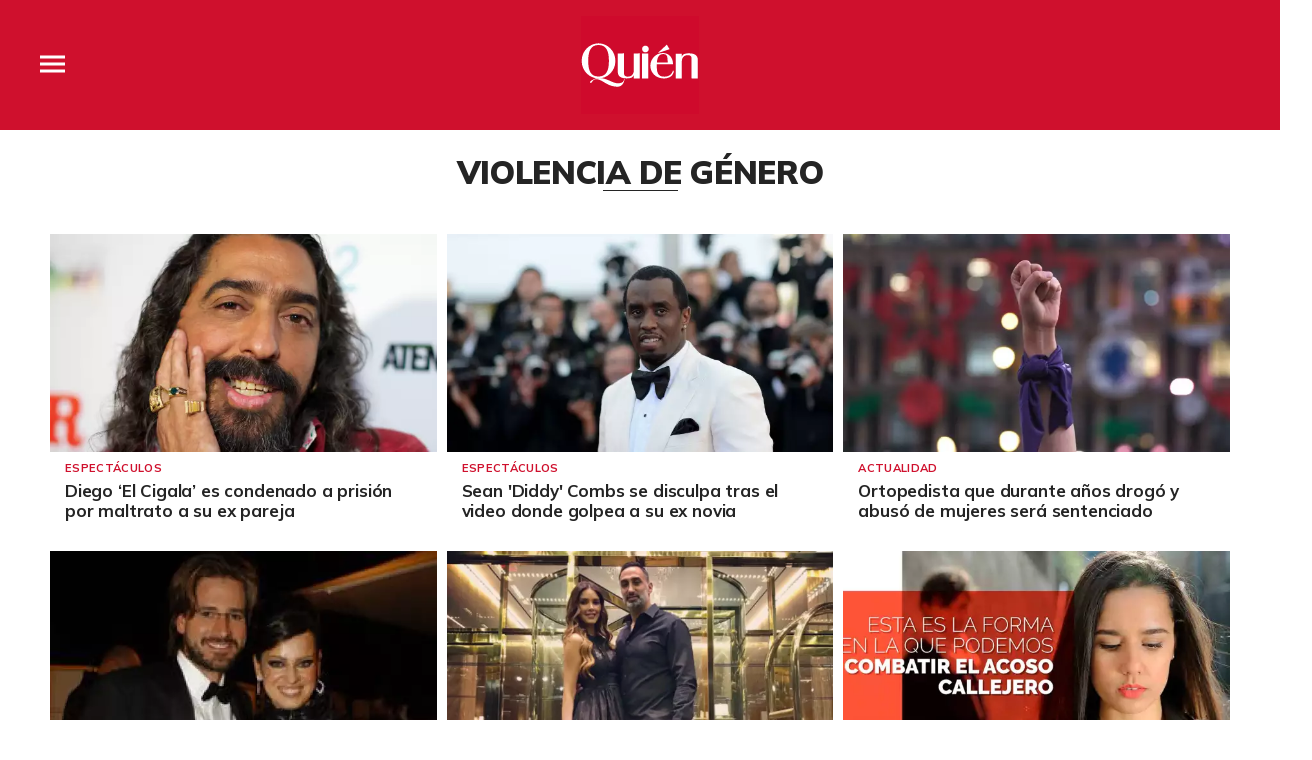

--- FILE ---
content_type: text/html;charset=UTF-8
request_url: https://www.quien.com/tag/violencia-de-genero
body_size: 14280
content:
<!doctype html>
<html class="Page" lang="es" data-smallheader>
 <head>
  <meta charset="UTF-8">
  <meta name="viewport" content="width=device-width, initial-scale=1, maximum-scale=5.0, user-scalable=yes">
  <title>Violencia de género</title>
  <link rel="canonical" href="https://www.quien.com/tag/violencia-de-genero">
  <meta name="brightspot.contentId" content="00000158-9c22-d5cb-a95f-9d2f061e0001">
  <meta name="especial" content="violencia-de-genero"> 
  <meta name="robots" content="max-image-preview:large"> 
  <meta property="og:title" content="Violencia de género"> 
  <meta property="og:url" content="https://www.quien.com/tag/violencia-de-genero"> 
  <meta property="og:image" content="https://cdn-3.expansion.mx/dims4/default/36ff978/2147483647/strip/true/crop/1000x525+0+71/resize/1200x630!/format/jpg/quality/80/?url=https%3A%2F%2Fcdn-3.expansion.mx%2F8f%2F7a%2F65de98574afc8ffc384f450a6918%2Fquienop.png"> 
  <meta property="og:image:url" content="https://cdn-3.expansion.mx/dims4/default/36ff978/2147483647/strip/true/crop/1000x525+0+71/resize/1200x630!/format/jpg/quality/80/?url=https%3A%2F%2Fcdn-3.expansion.mx%2F8f%2F7a%2F65de98574afc8ffc384f450a6918%2Fquienop.png"> 
  <meta property="og:image:secure_url" content="https://cdn-3.expansion.mx/dims4/default/36ff978/2147483647/strip/true/crop/1000x525+0+71/resize/1200x630!/format/jpg/quality/80/?url=https%3A%2F%2Fcdn-3.expansion.mx%2F8f%2F7a%2F65de98574afc8ffc384f450a6918%2Fquienop.png"> 
  <meta property="og:image:width" content="1200"> 
  <meta property="og:image:height" content="630"> 
  <meta property="og:image:type" content="image/png"> 
  <meta property="og:site_name" content="Quién"> 
  <meta property="og:type" content="website"> 
  <meta name="twitter:card" content="summary_large_image"> 
  <meta name="twitter:site" content="@Quien"> 
  <meta name="twitter:title" content="Violencia de género"> 
  <meta property="fb:app_id" content="580735355658488"> 
  <link rel="apple-touch-icon" sizes="180x180" href="/apple-touch-icon.png">
  <link rel="icon" type="image/png" href="/favicon-32x32.png">
  <link rel="icon" type="image/png" href="/favicon-16x16.png">
  <link type="application/atom+xml" rel="alternate" title="Violencia de género" href="https://www.quien.com/tag/violencia-de-genero.atom"> 
  <meta name="brightspot.cached" content="true"> 
  <!-- The core Firebase JS SDK is always required and must be listed first --> 
  <!-- script src="https://www.gstatic.com/firebasejs/8.7.0/firebase-app.js" defer></script>
                  <script src="https://www.gstatic.com/firebasejs/8.7.0/firebase-messaging.js" defer></script>

                  <script src="https://www.gstatic.com/firebasejs/8.7.0/firebase-analytics.js" defer></script --> 
  <link rel="preload" href="https://cdn-3.expansion.mx/resource/0000016e-d155-dcec-a17e-dfddd98e0000/styleguide/skins/quien/All.min.91e6d3edc9a26d881509e2349d321a74.gz.css" as="style" onload="this.onload=null;this.rel='stylesheet'"> 
  <noscript>
   <link id="skincss" rel="stylesheet" href="https://cdn-3.expansion.mx/resource/0000016e-d155-dcec-a17e-dfddd98e0000/styleguide/skins/quien/All.min.91e6d3edc9a26d881509e2349d321a74.gz.css">
  </noscript> 
  <link rel="preload" href="https://fonts.googleapis.com/css2?family=Mulish:wght@200;400;700;900&amp;display=swap" as="style" onload="this.onload=null;this.rel='stylesheet'"> 
  <noscript>
   <link rel="stylesheet" href="https://fonts.googleapis.com/css2?family=Mulish:wght@200;400;700;900">
  </noscript> 
  <script src="https://cdn-3.expansion.mx/resource/0000016e-d155-dcec-a17e-dfddd98e0000/styleguide/All.min.92ee8df5a080b382ace467b575e72680.gz.js" defer></script> 
  <script>
                      imaTagUrl="https://pubads.g.doubleclick.net/gampad/ads?iu=/72776159/QuienVideo&description_url=https%3A%2F%2Fwww.quien.com%2F&tfcd=0&npa=0&sz=640x360%7C640x480&gdfp_req=1&output=vast&unviewed_position_start=1&env=vp&impl=s&correlator=[timestamp]"
                    </script> 
  <style>.Page-above {
    z-index: 2;
    position: relative;
}
.GoogleDfpAd-wrap {
	z-index: 4;
}
.oop .GoogleDfpAd-wrap {
    visibility: hidden;
}
.InfographEmbed img {
    max-width: 100%;
}
[data-sticky-ad] {
	max-width: 100%;
    width: 100%;
}

[data-sticky-ad] .GoogleDfpAd-wrap {
    margin: 0;
    padding: 0;
}

[data-sticky-ad] [data-sticky-ad-closebtn].show {
    z-index: 5;
    right: 3%;
}
.YouTubeVideoPlayer:not([data-aspect-ratio]), .YouTubeVideoPlayer[data-aspect-ratio='16x9'] {
    position: relative;
}
.sidebar .GoogleDfpAd-wrap, .BlocksPage-aside .GoogleDfpAd-wrap {
    height: fit-content;
}

@media only screen and (min-width: 1024px){
    
    .BlocksPage-above .GoogleDfpAd-wrap[data-module] {
    min-height:276px;
    display: flex;
    justify-content: center;
    align-content: center;
    flex-wrap: wrap;
}
}
    
@media only screen and (max-width: 767px){
    
    .BlocksPage-above .GoogleDfpAd-wrap[data-module] {
    min-height:150px;
    display: flex;
    justify-content: center;
    align-content: center;
    flex-wrap: wrap;
    }
    }</style> 
  <style>/* above the fold */
body {
    margin: 0;
}

ul {
    list-style-type: none;
    padding: 0;
    margin: 0;
}
a {
    color: #000;
    text-decoration: none;
}

.oop .GoogleDfpAd-wrap {
    visibility: hidden;
    font-size: 0;
}

[class*="Page-header"] {
    display: flex;
    flex-wrap: wrap;
    align-items: center;
    min-width: 100%;
    z-index: 10;
}
.Page-topNavigation .Navigation {
    display: flex;
}

.Page-topNavigation {
    justify-content: center;
    display: flex;
    width: 100%;
}

[class*="topNavigation"] .Navigation-items {
    display: flex;
    justify-content: center;
    width: 100%;
}


.NavigationItem-text-link {
    font-size: 14px;
    font-weight: 400;
    padding: 8px;
    text-decoration: none;
}
.centerNavigation {
    align-items: center;
    display: flex;
    justify-content: center;
    position: relative;
    width: 100%;
    max-width: 1200px;
    padding: 16px 0;
}
[class*="Page-logo"] {
    display: flex;
    justify-content: center;
}
.Navigation {
    width: 100%;
}
[class*="Page-secondNavigationWrapper"] {
    align-items: center;
    display: flex;
    flex-flow: row;
    justify-content: end;
    position: absolute;
    right: 0;
}
[class*="Page-secondNavigationWrapper"] form[class*="Page-search"] {
    display: none;
}
[class*="Page-logo"] {
    animation: none !important;
    display: flex;
    justify-content: center;
}
[class*="Page-wrapperNavigationOverlay"] {
    display: none;
}
[class*="Page-downNavigation"] {
    max-width: 100%;
    width: 100%;
    justify-content: flex-start;
    list-style-type: none;
    margin: 0;
    padding: 0 24px;
    display: flex;
    align-items: center;
}
[class*="Page-downNavigation"] .Navigation-items {
    display: flex;
    width: 100%;
    align-items: center;
}
/*End Above the fold */

/* fix para el ícono de Twitter ahora X en autor */
.ArticleAuthor a.icon-twitter:before,
.AuthorPage-twitterName a.icon-twitter:before{
content: "";
background-image: url(https://cdn-3.expansion.mx/09/84/b62435ba41a98271b3ecbb0e240e/logo-x-white.jpg);
background-size: cover;
display: inline-block;
height: 25px;
width: 25px;}

.BlocksPage-header {
z-index: 9999;}


/* video viralize- bajo el primer bloque */
.first-block-below {
    max-width: 580px;
    width: 100%;
    margin: 0 auto;
    padding: 40px 0;
    transform: translateX(-20px);
}

@media only screen and (max-width: 768px){
    .first-block-below {
        padding: 40px 16px;
        transform: translateX(-0px);
    }
}

/* Header-footer ajustes a Navigation */
@media only screen and (max-width: 768px){
    [class*="Page-footer"] [class*="Page-footerNavigation"] .Navigation-items {
    width: 100%;
}

[class*="Page-footer"] .Page-richTextDisclaimer {
    display: flex;
    flex-direction: column;
}

[class*="Page-footer"] .flex-small>div nav {
    display: inline-block;
}

[class*="Page-footer"] .flex-small>div nav ul {
    display: flex;
    flex-direction: column;
    justify-content: center;
    text-align: center;
}
    [class*='-footerNavigation'] .Navigation-items-item {
    justify-content: center;
}

footer .flex-small [class*="-footerNavigation"] .Navigation-items .Navigation-items-item .NavigationItem a.NavigationItem-text-link[href] {
    font-size: 14px !important;
    justify-content: center;
    margin: 0 auto 12px;
}
}

/* fix remueve padding de Tagabstract */

[class*='Promo'] [class*='-category'],
[class*='Promo'] [class*='-category'] a {
 padding: 0;
}</style> 
  <style>.LiveArticlePage-main {
    width: 100%;
    max-width: 100%;
}

.ArticleLiveFilterControls {
    text-align: right;
    width: 100%;
}

select#filter {
    color: #808284;
    font-weight: bold;
    text-transform: uppercase;
    font-size: 11.2px;
    padding: 4px 8px;
    margin-left: 8px;
}</style> 
  <style>/*Logo temporal*/[class$="Page-logo"]>a {
    background: url('https://cdn-3.expansion.mx/c9/b2/027635e0406e8840c1dd7f6ee733/quienblanco.svg');
    background-size: contain;
    background-repeat: no-repeat;
}

[class$="Page-logo"]>a .PageLogo-image{
opacity:0;}


/*si se usa todas las páginas página*/
.GoogleDfpAd-label {
    display: none !important;
}

/*Ya no se usa esta en el css principal (se tienen otros valores)*/
[class*="CardGrid"] .GoogleDfpAd-wrap {
    background: inherit;
    padding: 15px 0;
}

/*New Home fixes*/

/*Ya no se usa line-height: 1.4e actual es de 1.1*/
.Page-main .BasicPromo-category {
	line-height: 1.4em;
}

/*padding: margin: 0 -10px actual*/
.Page-main .TwoColumnContainer .Tabs {
    margin-bottom: 0;
    padding: 0 15px;
}

/*el margin-top actual es -15px*/
.Page-main .MagazinePromo-media {
	margin-top: 15px;
}

/*si se esta usando*/
.Page-main [data-modulewell] .ArticleNewsletterForm-title {
	display: block;
    width: auto;
    margin: 45px auto 10px;
    position: relative;
    padding: 5px 0;
}

.Page-main .ArticleNewsletterForm-title:after{
    content: '';
    height: 1px;
    background: #242424;
    position: absolute;
    bottom: 0;
    width: 38%;
    left: 31%;
}

/*si se usa*/
.Page-main .ArticleNewsletterForm-description {
	text-align: center;
}

/*Si se usa*/
.Page-main .ArticleNewsletterForm-form {
	flex-direction: column;
}

/*Si se usa*/
.Page-main .ArticleNewsletterForm-items, 
.Page-main .ArticleNewsletterForm-buttons{
	flex: 1;
}

/*Si se usa*/
.Page-main .ArticleNewsletterForm .EmailInput-input {
    text-align: center;
    margin-bottom: 20px;
    border: 1px solid #eac7ca;
}

/*SI SE USA*/
label.CaptchaInput-label {
    display:none;
}
/*no se utiliza*/
.Page-main .MagazinePromo[data-promo-type="gallery"] img {
    max-width: 100%;
    margin-top: 88px;
}

/*no se usa se usa otra clase*/
.Page-main .MagazinePromo[data-promo-type="gallery"] h3.MagazinePromo-title {
	text-align:center;
}
/*no se usa*/
.BlocksPage-brand .Link, .BlocksPage-brand a {
    font-size: 16px;
    margin: 0 0 15px;
}/*no se usa no encontré un span dentro del div en mosaicpromo-info*/
.MosaicPromo-info > span {
    display: none;
}/*no se usa */
.MosaicPromo-branded {
    margin: 10px 0 15px;
}/*no se usa */
.MosaicPromo-branded .Link, .MosaicPromo-branded a {
    color: #555;
    font-family: 'Avenir Roman',Helvetica,Arial,sans-serif;
    font-size: 14px;
}/*no se usa */
.MosaicPromo-branded .Link .Disclosure, .MosaicPromo-branded a .Disclosure {
    margin-right: 5px;
}/*no se usa */
.MosaicPromo-branded .Link .BrandText, .MosaicPromo-branded a .BrandText {
    color: #cf102d;
}/*No se usa*/
.RichTextModule-items iframe{max-width: 100%;}
/*No encontré video-containet*/
.video-container{position: relative; padding-bottom: 56.25%; padding-top: 30px; height: 0; overflow: hidden; text-align: center;}
/*No encontré video-containet*/
.video-container iframe{max-width: 100%; position: absolute; top: 0; left: 0; width: 100%; height: 100%; text-align: center margin: auto;}

/*no se usa box*/
.RichTextModule-items .box{max-width: 1200px; text-align: center; margin: 0 auto;margin-bottom: 20px;}

/*no se usa no se localizó magazinepromo-title*/
h3.MagazinePromo-title {
text-align:center;
}

/*No lo localicé en la página*/
.GalleryPage-overlayView-slide .GallerySlideFullView-media img {
    max-height: fit-content;
}

/*Page Video promo lead*/
/*no se usa*/
.Page-pageLead .VideoPromo-info {
    background: #ccc;
}
/*no se usa*/
.Page-pageLead .VideoPromo-description a, .VideoPromo-title a {
    color: #333;
}
/*no se usa*/
.Page-pageLead .VideoPromo-content {
    top: 0;
    width: 100%;
    height: auto;
    padding: 0;
}

.Page-pageLead .VideoPromo-container {
    min-height: auto;
}
/*no se usa*/
.Page-pageLead .VideoPromo {
    min-height: 480px;
}

@media only screen and (min-width: 1024px){
.ArticlePageBasic[data-has-scrolled=true] .ArticlePageBasic-logo, .ArticlePageBasic[data-smallheader] .ArticlePageBasic-logo, .ArticlePage[data-has-scrolled=true] .ArticlePage-logo, .ArticlePage[data-smallheader] .ArticlePage-logo, .AuthenticationPage[data-has-scrolled=true] .AuthenticationPage-logo, .AuthenticationPage[data-smallheader] .AuthenticationPage-logo, .AuthorPage[data-has-scrolled=true] .AuthorPage-logo, .AuthorPage[data-smallheader] .AuthorPage-logo, .BlocksPage[data-has-scrolled=true] .BlocksPage-logo, .BlocksPage[data-smallheader] .BlocksPage-logo, .FourOhFourPage[data-has-scrolled=true] .FourOhFourPage-logo, .FourOhFourPage[data-smallheader] .FourOhFourPage-logo, .GalleryPage[data-has-scrolled=true] .GalleryPage-logo, .GalleryPage[data-smallheader] .GalleryPage-logo, .InfographPage[data-has-scrolled=true] .InfographPage-logo, .InfographPage[data-smallheader] .InfographPage-logo, .ListiclePage[data-has-scrolled=true] .ListiclePage-logo, .ListiclePage[data-smallheader] .ListiclePage-logo, .LiveArticlePage[data-has-scrolled=true] .LiveArticlePage-logo, .LiveArticlePage[data-smallheader] .LiveArticlePage-logo, .PageLite[data-has-scrolled=true] .PageLite-logo, .PageLite[data-smallheader] .PageLite-logo, .Page[data-has-scrolled=true] .Page-logo, .Page[data-smallheader] .Page-logo, .PreviewPage[data-has-scrolled=true] .PreviewPage-logo, .PreviewPage[data-smallheader] .PreviewPage-logo, .SearchResultsPage[data-has-scrolled=true] .SearchResultsPage-logo, .SearchResultsPage[data-smallheader] .SearchResultsPage-logo, .UserProfilePage[data-has-scrolled=true] .UserProfilePage-logo, .UserProfilePage[data-smallheader] .UserProfilePage-logo, .VideoPage[data-has-scrolled=true] .VideoPage-logo, .VideoPage[data-smallheader] .VideoPage-logo {
    filter: none;
    }}

@media only screen and (max-width: 567px), only screen and (min-width: 568px) and (max-width: 767px), only screen and (min-width: 768px) and (max-width: 1023px){
.ArticlePage-logo img, .ArticlePageBasic-logo img, .AuthenticationPage-logo img, .AuthorPage-logo img, .BlocksPage-logo img, .FourOhFourPage-logo img, .GalleryPage-logo img, .InfographPage-logo img, .ListiclePage-logo img, .LiveArticlePage-logo img, .Page-logo img, .PageLite-logo img, .PreviewPage-logo img, .SearchResultsPage-logo img, .UserProfilePage-logo img, .VideoPage-logo img {
    filter: none;
}
}

/*se esta usando
.Navigation-items {
margin: 0 0 0 40px;
}*/

@media only screen and (max-width: 768px) {

.BlocksPage-above .GoogleDfpAd-wrap {
  max-height: 125px;
}
    
.Page-above .GoogleDfpAd-wrap {
  max-height: 125px;
}
 
}

@media only screen and (min-width: 1024px){
.Navigation-items-item {
    margin-right: 10px;
    }
 .BlocksPage-below .MagazinePromo {
    display:none;
    }
}
    
aside.ArticleFurtherViewing {
display:none;}   

.grecaptcha-badge {
   visibility: hidden !important;
}

/* Google Ad Fixes */
@media only screen and (max-width: 768px) {

[data-sticky-ad] .GoogleDfpAd-wrap {
    height: auto !important;
    z-index: 11;
    max-height: 310px!important;
    min-height: 50px;
    box-sizing: border-box;
    opacity: 1!important;
    background-image: none!important;
    background-color: #fff !important;
    box-shadow: 0 0 5px 0 rgba(0,0,0,0.2)!important;
    margin-bottom: 0!important;
    padding: 6px 0;
}

[data-sticky-ad] [data-sticky-ad-closebtn].show {
    background-size: 10px 10px;
    background-position: 9px;
    background-color: #fff;
    background-repeat: no-repeat;
    background-image: url('https://cdn-3.expansion.mx/3b/e8/9cdc6f944e0e951654a99ff6c43d/x.svg');
    border: none;
    border-radius: 12px 0 0 0;
    right: 14px;
    width: 28px;
    height: 28px;
    top: 8px;
    z-index: 1000;
}

[data-sticky-ad] [data-sticky-ad-closebtn]:before {
    content: '';
}
}
/** End of Google Ad fixes **/


@media screen and (max-width: 767px){
[class*="-logo"] {
    transform: translateY(0px) !important;
    }
    
    .Page-header [data-page-header-pagetoggle] {
    bottom: 10px !important;
    }

}


.BasicPromo-category a,
.LargePromo-category a,
.BlocksPage-sectionLabel{
  font-weight: 600;
}

.BlocksPage-dateModified, .BlocksPage-datePublished {
  font-weight: 600;
  color:#666;
}

/* a.link, <ul> and <li> styles */

.BlocksPage .blocks ul {
  margin:0;
}

.BlocksPage .blocks ul li {
  margin: 1em;
  font-family: Georgia,Times,san-serif;
  font-size: 19px;
  margin-top: 0;
  line-height: 1.6;
}

/*.BlocksPage-layoutWrap a.Link {    
  text-decoration: underline;
}*/

.GalleryPage a.Link, .MediumPagePromo-category a {
  color: #cf102d;
  font-weight:700;
}

.MediumPagePromo-items {
display:none}

.FullPagePromo-title {
    font-weight: 700;
    font-family: Mulish,sans-serif;
}

@media only screen and (max-width: 567px), only screen and (min-width: 568px) and (max-width: 767px){
    .FullPagePromo-info {
        margin: 0 0 40px 0;
    	padding: 5px 10px;
    }
}

.BasicPromo-branded a{
color: #cf102d}

/*Quotes*/ 

.Quote blockquote:before {
    content: open-quote;
    transform: translateY(0);
    font-size: 2em;
    display: inline-block;
    margin-top: 0;
    vertical-align: baseline;
}

.Quote blockquote:after {
  content: close-quote;
  transform: translateY(0);
  vertical-align: middle;
  font-size: 2em;
  display: inline-block;
}

/* End of Quotes fix */


/* X logo */

.ActionBar-items-item .icon-twitter:before {
    content: '';
    background-image: url(https://cdn-3.expansion.mx/09/84/b62435ba41a98271b3ecbb0e240e/logo-x-white.jpg);
    background-size: cover;
    width: 30px;
    display: block;
    height: 30px;
}

.SocialLink[data-social-service=twitter]:before {
    content: '';
    background-image: url(https://cdn-3.expansion.mx/18/17/10cfe52c48768850cff69637d9f6/twitterquien.png);
    background-size: cover;
    width: 20px;
    display: block;
    height: 20px;
    border-radius: 50%;
}

footer .SocialLink[data-social-service=twitter]:before {
    content: '';
    background-image: url(https://cdn-3.expansion.mx/18/17/10cfe52c48768850cff69637d9f6/twitterquien.png);
    background-size: cover;
    width: 30px;
    display: block;
    height: 30px;
    border-radius: 50%;
    line-height: 1;
    margin-top: 12px;
}

footer li.SocialBar-items-item:first-child {
    margin-right: 13px;
}

header .SocialLink[data-social-service=twitter]:before {
    content: '';
    background-image: url(https://cdn-3.expansion.mx/18/17/10cfe52c48768850cff69637d9f6/twitterquien.png);
    background-size: cover;
    width: 26px;
    display: block;
    height: 26px;
    border-radius: 50%;
    line-height: 1;
    margin-top: 2px;
}

header .SocialLink:before {
    font-size:1.1em;
}

header li.SocialBar-items-item:first-child {
    margin-right: 12px;
}


@media screen and (max-width:667px){
    .RichTextArticleBody iframe{
      width: 100%;
    }  
  }</style> 
  <style>body.BlocksPage-body.no-user {
    font-size: 16px;
    background: #fff;
    color: #242424;
}

.oop {
    position: absolute;
}

.InstagramUrl iframe {
    min-height: 671px;
    max-height: 100%;
    position: relative;
}

.ArticlePage *, .ArticlePageBasic *, .ArticleRichV2 *, .AuthenticationPage *, .AuthorPage *, .BlocksPage *, .FourOhFourPage *, .GalleryPage *, .InfographPage *, .ListiclePage *, .LiveArticlePage *, .Page *, .PageAbstract *, .PageLite *, .PreviewPage *, .Quote, .SearchResultsPage *, .UserProfilePage *, .VideoPage * {
    text-shadow: 1px 1px 1px rgba(0, 0, 0, .004);
    text-rendering: optimizeLegibility;
    -webkit-font-smoothing: antialiased;
    box-sizing: border-box;
}

.BlocksPage .BlocksPage-byline {
    display: -ms-flexbox;
    display: flex;
}

.BlocksPage-byline {
    font-weight: 700;
    width: auto;
    margin: 0 auto 10px 0;
    line-height: 22px;
}

html {
    font-family: sans-serif;
    -ms-text-size-adjust: 100%;
    -webkit-text-size-adjust: 100%;
}

.centerNavigation [class*=Page-navigationOverlay] [class*=Page-navigation] .NavigationItem-text a {
    color: #242424;
} 

@media only screen and (max-width: 768px) {
    
    
.ArticlePage-header, .ArticlePageBasic-header, .ArticleRichV2-header, .AuthenticationPage-header, .AuthorPage-header, .BlocksPage-header, .FourOhFourPage-header, .GalleryPage-header, .InfographPage-header, .ListiclePage-header, .LiveArticlePage-header, .Page-header, .PageLite-header, .PreviewPage-header, .SearchResultsPage-header, .UserProfilePage-header, .VideoPage-header {
    background: #cf102d;
    border-bottom: 0;
}

[class*=Page]:not([data-has-scrolled=true]):not([data-smallheader]) [class*=Page-logo] img {
    height: 50px;
    width: auto;
}
    
   

.BlocksPage-secondNavigation {
    margin-left: 16px;
}

ul.Navigation-items {
    list-style-type: none;
    margin: 0;
    padding: 0;
    font-family: 'Open Sans', 'Helvetica Neue', Arial, Helvetica, sans-serif;
}

.Navigation-items-item {
    padding: 0 20px;
}

[class*=Page-downNavigation] .Navigation-items {
    -ms-flex-pack: start;
    justify-content: flex-start;
    padding: 0 24px;
}

[class*=Page-downNavigation] .Navigation-items-item .NavigationItem-text-link {
    font-size: 14px;
}

a.NavigationItem-text-link {
        display: block;
        font-size: .7em;
        text-decoration: none;
        color: #fff;
    text-transform: uppercase;
}

.BlocksPage-layoutWrap {
    padding-left: 0;
    padding-right: 0;
    padding-top: 10px;
    padding-bottom: 10px;
}

.BlocksPage .ArticleFurtherViewing, .BlocksPage .BlocksArticleBody-items.BlockWrap, .BlocksPage .mainWrap, .BlocksPage-below, .BlocksPage-tags {
    padding-left: 20px;
    padding-right: 20px;
}

.BasicPromo-category a, .LargePromo-category a, .BlocksPage-sectionLabel {
    font-weight: 600;
}

.ArticlePage-sectionLabel, .ArticlePageBasic-sectionLabel, .BlocksPage-sectionLabel, .InfographPage-sectionLabel {
    color: #cf102d;
    font-family: Mulish, sans-serif;
    font-weight: 200;
    font-size: 12px;
    font-style: normal;
    text-transform: uppercase;
}

.ArticlePage-sectionLabel a.Link, .ArticlePageBasic-sectionLabel a.Link, .BlocksPage-sectionLabel a.Link, .InfographPage-sectionLabel a.Link {
    color: #cf102d;
    font-size: .8rem;
    padding: 4px 10px;
    border: 1px solid #cf102d;
    display: inline-block;
    position: relative;
    text-decoration: none;
}

.BlocksPage-headline {
    display: inline-block;
    margin-top: 10px;
    margin-bottom: 0;
    line-height: 1;
    font-weight: 900;
    font-size: 28px;
    font-family: Mulish, sans-serif;
}

.BlocksPage-subHeadline {
    color: #666;
    font-size: 16px;
    line-height: 1.4285em;
    font-family: Mulish, sans-serif;
    font-weight: 400;
    padding: 10px 0;
    margin-bottom: 10px;
}

.BlocksPage-bar {
    display: -ms-flexbox;
    display: flex;
    -ms-flex-pack: justify;
    justify-content: space-between;
    -ms-flex-align: center;
    align-items: center;
    margin-bottom: 10px;
}

.ActionBar {
    -ms-flex-align: center;
    align-items: center;
    display: -ms-flexbox;
    display: flex;
    margin: 5px 0;
}

.ActionBar-items {
    -ms-flex-pack: center;
    justify-content: center;
        display: -ms-flexbox;
    display: flex;
    -ms-flex-wrap: wrap;
    flex-wrap: wrap;
    padding: 0;
    margin: 0;
}

.ActionBar-items-item a {
    background-color: #555;
    display: inline-block;
    font-size: 12px;
    margin-right: 5px;
    line-height: 30px;
    height: 30px;
    width: 30px;
    color: #fff;
    text-align: center;
    text-decoration: none;
    overflow: hidden;
}

.ArticleLeadFigure img, .Figure img, .FigureHighPriority img, .FigureUnconstrained img, .GexPromo img {
    display: block;
    width: 100%;
    height: auto;
    max-width: 100%;
}

.ArticleLeadFigure, .Figure, .FigureHighPriority, .FigureUnconstrained, .GexPromo {
    padding: 0;
    margin-left: 0;
    margin-right: 0;
}

    [data-sticky-ad] .GoogleDfpAd-wrap {
        height: 100px;
    }
   [data-sticky-ad] .GoogleDfpAd-wrap .GoogleDfpAd {
    line-height: inherit;
}
    .BlocksPage-above .GoogleDfpAd-wrap[data-module] {
    margin: 0 auto;
    box-shadow: 1px 4px 2px -2px rgba(36, 36, 36, .15);
    z-index: 9;
}
}

@media only screen and (min-width: 1024px){
    
    .BlocksPage-above .GoogleDfpAd-wrap[data-module] {
    min-height:276px;
    display: flex;
    justify-content: center;
    align-content: center;
    flex-wrap: wrap;
    margin: 0 auto;
    box-shadow: 1px 4px 2px -2px rgba(36, 36, 36, .15);
    z-index: 9;
}

.GoogleDfpAd-wrap .is-dfp.GoogleDfpAd {
    min-height: 276px;
    width: 100%;
}
    }    
.TallCardCarousel[data-columns="1"] .TallCardCarousel-items.flickity-enabled.is-draggable .flickity-viewport {
    min-height: 677px;
    }

    .TilesList-items.flickity-enabled.is-draggable .flickity-viewport {
    min-height: 240px;
}
    .TilesList[data-columns="4"] .TilesList-items.flickity-enabled.is-draggable .flickity-viewport {
    min-height: 308px;
}


@media only screen and (max-width: 768px){
    .TilesList-items.flickity-enabled.is-draggable .flickity-viewport {
    min-height: 178px;
}
}

/*CLS*/

aside .GoogleDfpAd-wrap {
    min-height: 640px;
    display: flex;
    flex-direction: column;
    align-items: center;
    justify-content: center;
}

.BlocksPage-centerNavigation.centerNavigation {
    -ms-flex-flow: row;
    flex-flow: row;
    margin: 0 auto;
    margin-left: 0;
}

header.BlocksPage-header {
    background-color: #cf102d;
    margin-bottom: 0;
    -ms-flex-pack: center;
    justify-content: center;
    padding-left: calc((100% - 1200px) / 2);
    padding-right: calc((100% - 1200px) / 2);
}

.BlocksPage:not([data-has-scrolled=true]):not([data-smallheader]) .BlocksPage-logo{
    height:auto;
    align-items: center;
    position: relative;
    margin: 0 auto;
}


[class*=Page]:not([data-has-scrolled=true]):not([data-smallheader]) [class*=Page-logo] img {
    height: 50px;
    width: auto;
}

.BlocksPage-secondNavigationWrapper [class*=Page-secondNavigation] {
    margin-left: 16px;
}

[class*=Page-downNavigation] .Navigation-items {
    -ms-flex-pack: start;
    justify-content: flex-start;
    display: -ms-flexbox;
    display: flex;
    -ms-flex-positive: 1;
    flex-grow: 1;
}

[class*=Page-downNavigation] li.Navigation-items-item {
    display: -ms-flexbox;
    display: flex;
}
[class*=Page-downNavigation] .NavigationItem {
    font-family: Mulish, sans-serif;
    font-weight: 400;
    font-size: 14px;
}

[class*=Page-downNavigation] .NavigationItem-text {
    display: -ms-flexbox;
    display: flex;
    -ms-flex-align: center;
    align-items: center;
    white-space: nowrap;
    text-transform:uppercase;
}

.centerNavigation .NavigationItem-text a.NavigationItem-text-link {
        color: #fff;
        text-decoration: none;
        display: -ms-flexbox;
        display: flex;
        -ms-flex-align: center;
        align-items: center;
        position: relative;
}

    .Navigation {
        display: -ms-flexbox;
        display: flex;
        -ms-flex-align: center;
        align-items: center;
        height: 100%;
    }

[class*=Page-downNavigation] ul.Navigation-items {
        overflow-x: scroll;
}

.NavigationItem-text {
    text-transform: uppercase;
}

[class*=Page-downNavigation] .Navigation-items-item .NavigationItem-text-link {
    font-style: normal;
    line-height: 19px;
    letter-spacing: -.01em;
    padding: 8px 16px;
    }


@media only screen and (min-width: 1024px) {
    .BlocksPage-header {
        width: 100%;
        margin: 0 auto;
        padding: 0;
    }

    .BlocksPage-centerNavigation.centerNavigation {
    -ms-flex-flow: row;
    flex-flow: row;
    margin: 0 auto;
    margin-left: 0;
}

header.BlocksPage-header {
    background-color: #cf102d;
    margin-bottom: 0;
    -ms-flex-pack: center;
    justify-content: center;
    padding-left: calc((100% - 1200px) / 2);
    padding-right: calc((100% - 1200px) / 2);
}

.BlocksPage:not([data-has-scrolled=true]):not([data-smallheader]) .BlocksPage-logo{
    height:95px;
    align-items: center;
    position: relative;
    margin: 0 auto;
}

[class$="Page-logo"]>a {
    display: block;
}

[data-has-scrolled=false] .centerNavigation [class*=Page-logo] {
    padding: 24px 0;
}


.BlocksPage-secondNavigationWrapper [class*=Page-secondNavigation] {
    margin-left: 16px;
}

.Navigation-items {
    -ms-flex-pack: start;
    justify-content: flex-start;
    display: -ms-flexbox;
    display: flex;
    -ms-flex-positive: 1;
    flex-grow: 1;
}

li.Navigation-items-item {
    display: -ms-flexbox;
    display: flex;
}
.NavigationItem {
    font-family: Mulish, sans-serif;
    font-weight: 400;
    font-size: 14px;
}

.NavigationItem-text {
    display: -ms-flexbox;
    display: flex;
    -ms-flex-align: center;
    align-items: center;
    white-space: nowrap;
    text-transform:uppercase;
}

a.NavigationItem-text-link {
        color: #fff;
        text-decoration: none;
        display: -ms-flexbox;
        display: flex;
        -ms-flex-align: center;
        align-items: center;
        position: relative;
}

    .Navigation {
        display: -ms-flexbox;
        display: flex;
        -ms-flex-align: center;
        align-items: center;
        height: 100%;
    }

[class*=Page-downNavigation] ul.Navigation-items {
        overflow-x: scroll;
}

.NavigationItem-text {
    text-transform: uppercase;
}

[class*=Page-downNavigation] .Navigation-items-item .NavigationItem-text-link {
    font-size: 1.1vw;
    font-style: normal;
    line-height: 19px;
    letter-spacing: -.01em;
    padding: 8px 16px;
    }
    
.BlocksPage .BlocksArticleFirstItem, .BlocksPage .first-block, .BlocksPage-aside+.BlocksPage-mainHead {
        box-sizing: border-box;
        min-width: inherit;
        -ms-flex-preferred-size: 580px;
        flex-basis: 580px;
        text-align: left;
        display: inline-block;
        vertical-align: top;
        margin-left: auto;
    }

}


@media only screen and (min-width: 1280px) {
    .BlocksPage-header {
        padding-left: calc((100% - 1200px) / 2);
        padding-right: calc((100% - 1200px) / 2);
    }
}

@media only screen and (min-width: 1024px) {
    .BlocksPage-layoutWrap {
        padding-left: 0;
        padding-right: 0;
        -ms-flex-direction: column;
        flex-direction: column;
    }
    .ArticlePage-layoutWrap, .ArticlePageBasic-layoutWrap, .ArticleRichV2-layoutWrap, .BlocksPage-layoutWrap, .InfographPage-layoutWrap, .ListiclePage-layoutWrap, .LiveArticlePage-layoutWrap {
        display: -ms-flexbox;
        display: flex;
    }
        .ArticlePage-layoutWrap, .ArticlePageBasic-layoutWrap, .ArticleRichV2-layoutWrap, .BlocksPage-layoutWrap, .InfographPage-layoutWrap, .ListiclePage-layoutWrap, .LiveArticlePage-layoutWrap {
        padding-top: 10px;
        padding-bottom: 10px;
    }
        .BlocksPage .mainWrap {
        margin-bottom: 0;
    }
        .BlocksPage .BlockWrap, .BlocksPage .mainWrap {
        -ms-flex-align: start;
        align-items: start;
        display: -ms-flexbox;
        display: flex;
        max-width: 1200px;
        margin: 0 auto;
        -ms-flex-pack: center;
        justify-content: center;
        -ms-flex-flow: row wrap;
        flex-flow: row wrap;
    }
        .BlocksPage .sidebar [data-asidewell], .BlocksPage .sidebar[data-asidewell], .BlocksPage-aside [data-asidewell], .BlocksPage-aside[data-asidewell] {
        padding-left: 0;
        padding-right: 0;
    }
    .BlocksPage .sidebar, .BlocksPage-aside {
        -ms-flex-preferred-size: 300px;
        flex-basis: 300px;
        padding-right: 0;
        display: inline-block;
        vertical-align: top;
        position: -webkit-sticky;
        position: sticky;
        top: 56px;
        margin-left: 30px;
        padding: 0;
    }
        .BlocksPage-aside {
        -ms-flex-order: 2;
        order: 2;
    }

        .BlocksPage .BlocksArticleFirstItem, .BlocksPage .first-block, .BlocksPage-aside+.BlocksPage-mainHead {
        box-sizing: border-box;
        min-width: inherit;
        -ms-flex-preferred-size: 580px;
        flex-basis: 580px;
        text-align: left;
        display: inline-block;
        vertical-align: top;
        margin-left: auto;
    }
}

@media only screen and (min-width: 1024px) {
    .BlocksPage-headline {
        font-size: 58px;
        line-height: 1.05;
    }

    .ArticlePage-sectionLabel, .ArticlePageBasic-sectionLabel, .BlocksPage-sectionLabel, .InfographPage-sectionLabel {
    color: #cf102d;
    font-family: Mulish, sans-serif;
    font-weight: 200;
    font-size: 12px;
    font-style: normal;
    text-transform: uppercase;
}

.ArticlePage-sectionLabel a.Link, .ArticlePageBasic-sectionLabel a.Link, .BlocksPage-sectionLabel a.Link, .InfographPage-sectionLabel a.Link {
    color: #cf102d;
    font-size: .8rem;
    padding: 4px 10px;
    border: 1px solid #cf102d;
    display: inline-block;
    position: relative;
    text-decoration: none;
}
    .ActionBar-items {
    display: -ms-flexbox;
    display: flex;
    -ms-flex-wrap: wrap;
    flex-wrap: wrap;
    padding: 0;
    margin: 0;
    }
        
    .ActionBar-items-item a {
    background-color: #555;
    display: inline-block;
    font-size: 12px;
    margin-right: 5px;
    line-height: 30px;
    height: 30px;
    width: 30px;
    color: #fff;
    text-align: center;
    text-decoration: none;
    overflow: hidden;
}
}

.BlocksPage-subHeadline {
    color: #666;
    font-size: 16px;
    line-height: 1.4285em;
    font-family: Mulish, sans-serif;
    font-weight: 400;
    padding: 10px 0;
}

.BlocksPage-bar {
    display: -ms-flexbox;
    display: flex;
    -ms-flex-pack: justify;
    justify-content: space-between;
    -ms-flex-align: center;
    align-items: center;
    margin-bottom: 10px;
}

.BlocksPage-dateModified, .BlocksPage-datePublished {
    display: block;
    font-size: .9rem;
    text-transform: inherit;
    color: #666;
    font-family: Mulish, sans-serif;
    font-weight: 200;
}

    .ArticleLeadFigure, .Figure, .FigureHighPriority, .FigureUnconstrained, .GexPromo {
    padding: 0;
    margin-left: 0;
    margin-right: 0;
}
figure {
    margin: 1em 40px;
}

    .ArticleLeadFigure img, .Figure img, .FigureHighPriority img, .FigureUnconstrained img, .GexPromo img {
    display: block;
    width: 100%;
    height: auto;
    max-width: 100%;
}
    
/** CV **/ 
    
@media only screen and (max-width: 567px), only screen and (min-width: 568px) and (max-width: 767px) {
    
    .BlocksPage-below .RawHtmlModule:first-of-type {
        content-visibility: auto;
        contain-intrinsic-size: 306px;
    }

    .BlocksPage-below .authors-module {
        content-visibility: auto;
        contain-intrinsic-size: 246px;
    }

    .BlocksPage-below .GoogleDfpAd-wrap {
        content-visibility: auto;
        contain-intrinsic-size: 116px;
    }

    .blocks .BlocksPage-tags {
        content-visibility: auto;
        contain-intrinsic-size: 56px;
    }
    }

    @media only screen and (max-width: 768px) {
    .BlocksPage-headline {
        font-size: 36px;
        line-height: 1.1;
    }
    .BlocksPage-subHeadline{
        color: #323232;
        font-size: 18px;
    }
}</style> 
  <style>.ArticleRichV2-below {
 display: none;
}

.ArticleRichV2 .ActionBar-items-item a.icon-pinterest {
  background-color: transparent;
}

.ArticleRichV2 [spottype="dynamic_mc"], .ArticleRichV2 .dailymotion-player-root, .ArticleRichV2 .sidebar, .ArticleRichV2 .GoogleDfpAd-wrap {
 display:none !important;
}

.ArticleRichV2[data-has-scrolled=true] .ArticleRichV2-logo, .ArticleRichV2-logo img { 
 filter: none !important;
}
    

</style> 
  <style>[class*='Page-secondNavigation'] a.NavigationItem-text-link {
    display: flex;
    color: white;
}

@media only screen and (max-width: 1024px) {
    [class*='Page-secondNavigation'] a.NavigationItem-text-link {
        padding: 0;
        font-size: 10px;
        font-weight: bold;
    }    
}

header .SocialLink[data-social-service=twitter]:before{
    top:-7px;
}

.ArticlePage-header .SocialBar-heading, .ArticlePageBasic-header .SocialBar-heading, .ArticleRichV2-header .SocialBar-heading, .AuthenticationPage-header .SocialBar-heading, .AuthorPage-header .SocialBar-heading, .BlocksPage-header .SocialBar-heading, .FourOhFourPage-header .SocialBar-heading, .GalleryPage-header .SocialBar-heading, .InfographPage-header .SocialBar-heading, .ListiclePage-header .SocialBar-heading, .LiveArticlePage-header .SocialBar-heading, .Page-header .SocialBar-heading, .PageLite-header .SocialBar-heading, .PreviewPage-header .SocialBar-heading, .SearchResultsPage-header .SocialBar-heading, .UserProfilePage-header .SocialBar-heading, .VideoPage-header .SocialBar-heading {
    display: block;
    font-size: 14px;
    text-transform: lowercase;
}</style> 
  <script async src="https://securepubads.g.doubleclick.net/tag/js/gpt.js"></script> 
  <script type="text/javascript">
    window.googletag = window.googletag || {cmd: []};
</script>
  <!-- Google Tag Manager All --> 
  <script>(function(w,d,s,l,i){w[l]=w[l]||[];w[l].push({'gtm.start':
  new Date().getTime(),event:'gtm.js'});var f=d.getElementsByTagName(s)[0],
  j=d.createElement(s),dl=l!='dataLayer'?'&l='+l:'';j.async=true;j.src=
  'https://www.googletagmanager.com/gtm.js?id='+i+dl;f.parentNode.insertBefore(j,f);
})(window,document,'script','dataLayer','GTM-T8NNBN');</script> 
  <!-- End Google Tag Manager All --> 
  <script>
    window.fbAsyncInit = function() {
        FB.init({
            
                appId : '580735355658488',
            
            cookie     : true,
            xfbml      : true,
            version    : 'v8.0'
        });

        FB.AppEvents.logPageView();

    };

    (function(d, s, id){
        var js, fjs = d.getElementsByTagName(s)[0];
        if (d.getElementById(id)) {return;}
        js = d.createElement(s); js.id = id;
        js.src = "https://connect.facebook.net/en_US/sdk.js";
        fjs.parentNode.insertBefore(js, fjs);
    }(document, 'script', 'facebook-jssdk'));

</script> 
  <script src="https://functions.adnami.io/api/macro/adsm.macro.quien.com.js" async></script> 
 </head> 
 <body class="Page-body no-user"> 
  <!-- Google Tag Manager (noscript) --> 
  <noscript> 
   <iframe src="https://www.googletagmanager.com/ns.html?id=GTM-T8NNBN" height="0" width="0" style="display:none;visibility:hidden"></iframe> 
  </noscript> 
  <!-- End Google Tag Manager (noscript) --> 
  <div class="oop"> 
   <div data-module class="GoogleDfpAd-wrap" data-hide-timeout="0" data-button-delay="0"> 
    <span class="GoogleDfpAd-label">Publicidad</span> 
    <div id="qn-float" class="is-dfp GoogleDfpAd" data-ad-name="qn-float" data-slot-name="72776159/es.gex.quien.com" data-slot-sizes="[[0, 0]]" data-slot-targeting="{}"> 
     <script>
        googletag.cmd.push(function() { googletag.display('qn-float'); });
      </script> 
    </div> 
   </div> 
  </div> 
  <header class="Page-header" itemscope itemtype="http://schema.org/WPHeader"> 
   <!-- TopNavigation --> 
   <!-- Center Navigation --> 
   <div class="Page-centerNavigation centerNavigation"> 
    <!-- Navigation --> 
    <div class="Page-navigationOverlay"> 
     <div class="Page-wrapperNavigationOverlay"> 
      <form data-searchform class="Page-search" action="https://www.quien.com/busqueda" novalidate autocomplete="off"> 
       <input type="text" placeholder="Buscar" class="Page-searchInput" name="q"> 
       <button type="submit" class="Page-searchButton">Search</button> 
      </form> 
      <div class="Page-navigation"> 
       <nav class="Navigation" itemscope itemtype="http://schema.org/SiteNavigationElement"> 
        <ul class="Navigation-items"> 
         <li class="Navigation-items-item"> 
          <div class="NavigationItem"> 
           <div class="NavigationItem-text"> 
            <a class="NavigationItem-text-link" href="https://www.quien.com/espectaculos?utm_source=internal&amp;utm_medium=link-recommended">Espectáculos</a> 
           </div> 
          </div> </li> 
         <li class="Navigation-items-item"> 
          <div class="NavigationItem"> 
           <div class="NavigationItem-text"> 
            <a class="NavigationItem-text-link" href="https://www.quien.com/circulos?utm_source=internal&amp;utm_medium=link-recommended">Círculos</a> 
           </div> 
          </div> </li> 
         <li class="Navigation-items-item"> 
          <div class="NavigationItem"> 
           <div class="NavigationItem-text"> 
            <a class="NavigationItem-text-link" href="https://www.quien.com/realeza?utm_source=internal&amp;utm_medium=link-recommended">Realeza</a> 
           </div> 
          </div> </li> 
         <li class="Navigation-items-item"> 
          <div class="NavigationItem"> 
           <div class="NavigationItem-text"> 
            <a class="NavigationItem-text-link" href="https://www.quien.com/politica?utm_source=internal&amp;utm_medium=link-recommended">Política</a> 
           </div> 
          </div> </li> 
         <li class="Navigation-items-item"> 
          <div class="NavigationItem"> 
           <div class="NavigationItem-text"> 
            <a class="NavigationItem-text-link" href="https://www.quien.com/moda?utm_source=internal&amp;utm_medium=link-recommended">Moda</a> 
           </div> 
          </div> </li> 
         <li class="Navigation-items-item"> 
          <div class="NavigationItem"> 
           <div class="NavigationItem-text"> 
            <a class="NavigationItem-text-link" href="https://www.quien.com/belleza?utm_source=internal&amp;utm_medium=link-recommended">Belleza</a> 
           </div> 
          </div> </li> 
         <li class="Navigation-items-item"> 
          <div class="NavigationItem"> 
           <div class="NavigationItem-text"> 
            <a class="NavigationItem-text-link" href="https://www.quien.com/estilo-de-vida?utm_source=internal&amp;utm_medium=link-recommended">Estilo de vida</a> 
           </div> 
          </div> </li> 
         <li class="Navigation-items-item"> 
          <div class="NavigationItem"> 
           <div class="NavigationItem-text"> 
            <a class="NavigationItem-text-link" href="https://www.quien.com/placeres?utm_source=internal&amp;utm_medium=link-recommended">Viajes y gourmet </a> 
           </div> 
          </div> </li> 
         <li class="Navigation-items-item"> 
          <div class="NavigationItem"> 
           <div class="NavigationItem-text"> 
            <a class="NavigationItem-text-link" href="https://www.quien.com/cultura?utm_source=internal&amp;utm_medium=link-recommended">Cultura</a> 
           </div> 
          </div> </li> 
         <li class="Navigation-items-item"> 
          <div class="NavigationItem"> 
           <div class="NavigationItem-text"> 
            <a class="NavigationItem-text-link" href="https://mex-best.mx/">MexBest</a> 
           </div> 
          </div> </li> 
         <li class="Navigation-items-item"> 
          <div class="NavigationItem"> 
           <div class="NavigationItem-text"> 
            <a class="NavigationItem-text-link" href="https://expansion.mx">Expansión</a> 
           </div> 
          </div> </li> 
        </ul> 
       </nav> 
      </div> 
      <div class="Page-social"> 
       <div class="SocialBar"> 
        <p class="SocialBar-heading">Síguenos en nuestras redes sociales:</p> 
        <ul class="SocialBar-items"> 
         <li class="SocialBar-items-item"><a class="SocialLink" href="https://twitter.com/Quien" target="_blank" data-social-service="twitter">Quien</a></li> 
         <li class="SocialBar-items-item"><a class="SocialLink" href="https://www.instagram.com/quiencom/" target="_blank" data-social-service="instagram">quiencom</a></li> 
         <li class="SocialBar-items-item"><a class="SocialLink" href="https://www.facebook.com/quiencom" target="_blank" data-social-service="facebook">quiencom</a></li> 
        </ul> 
       </div> 
      </div> 
     </div> 
    </div> 
    <div class="Page-logo" style="background:#cf0a2c"> 
     <a href="/"> <img class="PageLogo-image" src="https://cdn-3.expansion.mx/c9/b2/027635e0406e8840c1dd7f6ee733/quienblanco.svg" alt="" height="30"> </a> 
    </div> 
    <div class="Page-secondNavigationWrapper"> 
     <form data-searchform class="Page-search" action="https://www.quien.com/busqueda" novalidate autocomplete="off"> 
      <input type="text" placeholder="Buscar" class="Page-searchInput" name="q"> 
      <button type="submit" class="Page-searchButton">Search</button> 
     </form> 
     <div class="Page-hat"></div> 
     <div class="Page-secondNavigation"> 
     </div> 
    </div> 
   </div> 
   <div class="Page-downNavigation"></div> 
  </header>
  <div class="Page-header-positionFixSpacer"></div> 
  <div class="Page-layoutWrap"> 
   <main class="Page-main"> 
    <h1 class="Page-pageHeading">Violencia de género</h1> 
    <div data-modulewell> 
     <section class="CardGrid" data-module data-columns="3"> 
      <div data-module-contents> 
       <ul class="CardGrid-items"> 
        <li class="CardGrid-items-item"> 
         <div class="LargePromo" data-promo-type="article" data-module> 
          <div class="LargePromo-media"> 
           <i class="icon article"></i> 
           <a class="Link" href="https://www.quien.com/espectaculos/2024/12/17/diego-el-cigala-es-condenado-a-prision-por-maltrato-a-su-ex-pareja"> <img class="Image lazyload" src="/styleguide/assets/fallback-image.png" alt="Diego ‘El Cigala’ " data-src="https://cdn-3.expansion.mx/dims4/default/c6d1005/2147483647/strip/true/crop/3000x1690+0+87/resize/600x338!/format/webp/quality/60/?url=https%3A%2F%2Fcdn-3.expansion.mx%2F69%2F89%2F944050a042f6b527f0ce172cfd0a%2Fgettyimages-174246882.jpg" data-srcset="https://cdn-3.expansion.mx/dims4/default/c6d1005/2147483647/strip/true/crop/3000x1690+0+87/resize/600x338!/format/webp/quality/60/?url=https%3A%2F%2Fcdn-3.expansion.mx%2F69%2F89%2F944050a042f6b527f0ce172cfd0a%2Fgettyimages-174246882.jpg 1x,https://cdn-3.expansion.mx/dims4/default/7dbbf68/2147483647/strip/true/crop/3000x1690+0+87/resize/1200x676!/format/webp/quality/60/?url=https%3A%2F%2Fcdn-3.expansion.mx%2F69%2F89%2F944050a042f6b527f0ce172cfd0a%2Fgettyimages-174246882.jpg 2x" width="600" height="338"> </a> 
          </div> 
          <div class="LargePromo-info"> 
           <div class="LargePromo-category"> 
            <a class="Link" href="https://www.quien.com/espectaculos/2024/12/17/diego-el-cigala-es-condenado-a-prision-por-maltrato-a-su-ex-pareja">Espectáculos</a> 
           </div> 
           <h3 class="LargePromo-title"> <a class="Link" href="https://www.quien.com/espectaculos/2024/12/17/diego-el-cigala-es-condenado-a-prision-por-maltrato-a-su-ex-pareja">Diego ‘El Cigala’ es condenado a prisión por maltrato a su ex pareja</a> </h3> 
           <div class="LargePromo-duration">
            2 Min Read
           </div> 
          </div> 
         </div> </li> 
        <li class="CardGrid-items-item"> 
         <div class="LargePromo" data-promo-type="article" data-module> 
          <div class="LargePromo-media"> 
           <i class="icon article"></i> 
           <a class="Link" href="https://www.quien.com/espectaculos/2024/05/20/sean-diddy-combs-se-disculpa-tras-el-video-donde-golpea-a-su-ex-novia"> <img class="Image lazyload" src="/styleguide/assets/fallback-image.png" alt="&quot;Killing Them Softly&quot; Premiere - 65th Annual Cannes Film Festival" data-src="https://cdn-3.expansion.mx/dims4/default/347c59f/2147483647/strip/true/crop/1200x676+0+0/resize/600x338!/format/webp/quality/60/?url=https%3A%2F%2Fcdn-3.expansion.mx%2F6b%2Ff4%2F2b7c929e4c70972b95432b776bc6%2Fsean-22diddy-22-combs.jpg" data-srcset="https://cdn-3.expansion.mx/dims4/default/347c59f/2147483647/strip/true/crop/1200x676+0+0/resize/600x338!/format/webp/quality/60/?url=https%3A%2F%2Fcdn-3.expansion.mx%2F6b%2Ff4%2F2b7c929e4c70972b95432b776bc6%2Fsean-22diddy-22-combs.jpg 1x,https://cdn-3.expansion.mx/dims4/default/4d51400/2147483647/strip/true/crop/1200x676+0+0/resize/1200x676!/format/webp/quality/60/?url=https%3A%2F%2Fcdn-3.expansion.mx%2F6b%2Ff4%2F2b7c929e4c70972b95432b776bc6%2Fsean-22diddy-22-combs.jpg 2x" width="600" height="338"> </a> 
          </div> 
          <div class="LargePromo-info"> 
           <div class="LargePromo-category"> 
            <a class="Link" href="https://www.quien.com/espectaculos/2024/05/20/sean-diddy-combs-se-disculpa-tras-el-video-donde-golpea-a-su-ex-novia">Espectáculos</a> 
           </div> 
           <h3 class="LargePromo-title"> <a class="Link" href="https://www.quien.com/espectaculos/2024/05/20/sean-diddy-combs-se-disculpa-tras-el-video-donde-golpea-a-su-ex-novia">Sean 'Diddy' Combs se disculpa tras el video donde golpea a su ex novia</a> </h3> 
           <div class="LargePromo-duration">
            1 Min Read
           </div> 
          </div> 
         </div> </li> 
        <li class="CardGrid-items-item"> 
         <div class="LargePromo" data-promo-type="article" data-module> 
          <div class="LargePromo-media"> 
           <i class="icon article"></i> 
           <a class="Link" href="https://www.quien.com/actualidad/2023/10/09/ortopedista-que-durante-anos-drogo-y-abuso-de-mujeres-sera-sentenciado"> <img class="Image lazyload" src="/styleguide/assets/fallback-image.png" alt="Mujeres exigen justicia" data-src="https://cdn-3.expansion.mx/dims4/default/4409b98/2147483647/strip/true/crop/1200x676+0+62/resize/600x338!/format/webp/quality/60/?url=https%3A%2F%2Fcdn-3.expansion.mx%2F6e%2Fc0%2Fe7c914324d2b859e2a5008e24685%2Fmujeres-exigen-justicia-ortopedista-acusado-de-abuso-espera-sentencia.jpg" data-srcset="https://cdn-3.expansion.mx/dims4/default/4409b98/2147483647/strip/true/crop/1200x676+0+62/resize/600x338!/format/webp/quality/60/?url=https%3A%2F%2Fcdn-3.expansion.mx%2F6e%2Fc0%2Fe7c914324d2b859e2a5008e24685%2Fmujeres-exigen-justicia-ortopedista-acusado-de-abuso-espera-sentencia.jpg 1x,https://cdn-3.expansion.mx/dims4/default/cd68439/2147483647/strip/true/crop/1200x676+0+62/resize/1200x676!/format/webp/quality/60/?url=https%3A%2F%2Fcdn-3.expansion.mx%2F6e%2Fc0%2Fe7c914324d2b859e2a5008e24685%2Fmujeres-exigen-justicia-ortopedista-acusado-de-abuso-espera-sentencia.jpg 2x" width="600" height="338"> </a> 
          </div> 
          <div class="LargePromo-info"> 
           <div class="LargePromo-category"> 
            <a class="Link" href="https://www.quien.com/actualidad/2023/10/09/ortopedista-que-durante-anos-drogo-y-abuso-de-mujeres-sera-sentenciado">Actualidad</a> 
           </div> 
           <h3 class="LargePromo-title"> <a class="Link" href="https://www.quien.com/actualidad/2023/10/09/ortopedista-que-durante-anos-drogo-y-abuso-de-mujeres-sera-sentenciado">Ortopedista que durante años drogó y abusó de mujeres será sentenciado</a> </h3> 
           <div class="LargePromo-duration">
            2 Min Read
           </div> 
          </div> 
         </div> </li> 
        <li class="CardGrid-items-item"> 
         <div class="LargePromo" data-promo-type="article" data-module> 
          <div class="LargePromo-media"> 
           <i class="icon article"></i> 
           <a class="Link" href="https://www.quien.com/espectaculos/2021/09/10/poncho-vera-lamenta-que-su-ex-gaby-platas-haya-vivido-violencia-con-de-la-o"> <img class="Image lazyload" src="/styleguide/assets/fallback-image.png" alt="Poncho Vera, Gaby Platas" data-src="https://cdn-3.expansion.mx/dims4/default/7e89f53/2147483647/strip/true/crop/256x144+0+48/resize/600x338!/format/webp/quality/60/?url=https%3A%2F%2Fcherry-brightspot.s3.amazonaws.com%2Fphotos%2F2006%2F11%2F22%2FQUI013601190056.jpg" data-srcset="https://cdn-3.expansion.mx/dims4/default/7e89f53/2147483647/strip/true/crop/256x144+0+48/resize/600x338!/format/webp/quality/60/?url=https%3A%2F%2Fcherry-brightspot.s3.amazonaws.com%2Fphotos%2F2006%2F11%2F22%2FQUI013601190056.jpg 1x,https://cdn-3.expansion.mx/dims4/default/4a45234/2147483647/strip/true/crop/256x144+0+48/resize/1200x676!/format/webp/quality/60/?url=https%3A%2F%2Fcherry-brightspot.s3.amazonaws.com%2Fphotos%2F2006%2F11%2F22%2FQUI013601190056.jpg 2x" width="600" height="338"> </a> 
          </div> 
          <div class="LargePromo-info"> 
           <div class="LargePromo-category"> 
            <a class="Link" href="https://www.quien.com/espectaculos/2021/09/10/poncho-vera-lamenta-que-su-ex-gaby-platas-haya-vivido-violencia-con-de-la-o">Espectáculos</a> 
           </div> 
           <h3 class="LargePromo-title"> <a class="Link" href="https://www.quien.com/espectaculos/2021/09/10/poncho-vera-lamenta-que-su-ex-gaby-platas-haya-vivido-violencia-con-de-la-o">Poncho Vera lamenta que su ex, Gaby Platas, haya vivido violencia con De la O</a> </h3> 
           <div class="LargePromo-duration">
            1 Min Read
           </div> 
          </div> 
         </div> </li> 
        <li class="CardGrid-items-item"> 
         <div class="LargePromo" data-promo-type="article" data-module> 
          <div class="LargePromo-media"> 
           <i class="icon article"></i> 
           <a class="Link" href="https://www.quien.com/espectaculos/2021/09/01/marlene-favela-desmiente-rumores-sobre-separacion-de-george-seely"> <img class="Image lazyload" src="/styleguide/assets/fallback-image.png" alt="Marlene Favela" data-src="https://cdn-3.expansion.mx/dims4/default/08682d2/2147483647/strip/true/crop/595x335+0+0/resize/600x338!/format/webp/quality/60/?url=https%3A%2F%2Fcherry-brightspot.s3.amazonaws.com%2F75%2F81%2F5720b87e40678cd4194f243c98f2%2Fmarlene-favela.PNG" data-srcset="https://cdn-3.expansion.mx/dims4/default/08682d2/2147483647/strip/true/crop/595x335+0+0/resize/600x338!/format/webp/quality/60/?url=https%3A%2F%2Fcherry-brightspot.s3.amazonaws.com%2F75%2F81%2F5720b87e40678cd4194f243c98f2%2Fmarlene-favela.PNG 1x,https://cdn-3.expansion.mx/dims4/default/5350714/2147483647/strip/true/crop/595x335+0+0/resize/1200x676!/format/webp/quality/60/?url=https%3A%2F%2Fcherry-brightspot.s3.amazonaws.com%2F75%2F81%2F5720b87e40678cd4194f243c98f2%2Fmarlene-favela.PNG 2x" width="600" height="338"> </a> 
          </div> 
          <div class="LargePromo-info"> 
           <div class="LargePromo-category"> 
            <a class="Link" href="https://www.quien.com/espectaculos/2021/09/01/marlene-favela-desmiente-rumores-sobre-separacion-de-george-seely">Espectáculos</a> 
           </div> 
           <h3 class="LargePromo-title"> <a class="Link" href="https://www.quien.com/espectaculos/2021/09/01/marlene-favela-desmiente-rumores-sobre-separacion-de-george-seely">Marlene Favela niega que su ex se haya desapegado de su hija</a> </h3> 
           <div class="LargePromo-duration">
            2 Min Read
           </div> 
          </div> 
         </div> </li> 
        <li class="CardGrid-items-item"> 
         <div class="LargePromo module-branded" data-module> 
          <div class="LargePromo-media"> 
           <a class="Link" href="https://www.quien.com/estilo-de-vida/2021/08/31/loreal-te-da-cinco-tips-para-acabar-con-el-acoso-callejero"> <img class="Image lazyload" src="/styleguide/assets/fallback-image.png" alt="acoso.jpg" data-src="https://cdn-3.expansion.mx/dims4/default/6c52291/2147483647/strip/true/crop/1115x628+43+0/resize/600x338!/format/webp/quality/60/?url=https%3A%2F%2Fcdn-3.expansion.mx%2Fec%2F35%2F0b4f20124452b86811c8de5ead3e%2Facoso.jpg" data-srcset="https://cdn-3.expansion.mx/dims4/default/6c52291/2147483647/strip/true/crop/1115x628+43+0/resize/600x338!/format/webp/quality/60/?url=https%3A%2F%2Fcdn-3.expansion.mx%2Fec%2F35%2F0b4f20124452b86811c8de5ead3e%2Facoso.jpg 1x,https://cdn-3.expansion.mx/dims4/default/f969f74/2147483647/strip/true/crop/1115x628+43+0/resize/1200x676!/format/webp/quality/60/?url=https%3A%2F%2Fcdn-3.expansion.mx%2Fec%2F35%2F0b4f20124452b86811c8de5ead3e%2Facoso.jpg 2x" width="600" height="338"> </a> 
          </div> 
          <div class="LargePromo-info"> 
           <div class="LargePromo-category"> 
            <a class="Link" href="https://www.quien.com/estilo-de-vida/2021/08/31/loreal-te-da-cinco-tips-para-acabar-con-el-acoso-callejero">Estilo de vida</a> 
           </div> 
           <h3 class="LargePromo-title"> <a class="Link" href="https://www.quien.com/estilo-de-vida/2021/08/31/loreal-te-da-cinco-tips-para-acabar-con-el-acoso-callejero">Loreal te da cinco tips para acabar con el Acoso Callejero</a> </h3> 
          </div> 
          <div class="LargePromo-branded">
           <!-- target="_blank" para abrir en una nueva pestaña propuesta --> 
           <a href="https://www.loreal-paris.com.mx/" target="_blank"> <span class="Disclosure"> Presentado por: </span> <span class="BrandName BrandText"> L’Oréal Groupe </span> </a> 
          </div> 
         </div> </li> 
        <li class="CardGrid-items-item"> 
         <div class="LargePromo" data-promo-type="article" data-module> 
          <div class="LargePromo-media"> 
           <i class="icon article"></i> 
           <a class="Link" href="https://www.quien.com/espectaculos/2021/08/04/gaby-platas-revela-vivio-violencia-matrimonio-paco-o"> <img class="Image lazyload" src="/styleguide/assets/fallback-image.png" alt="gaby-platas-paco.jpg" data-src="https://cdn-3.expansion.mx/dims4/default/7959686/2147483647/strip/true/crop/1000x563+0+139/resize/600x338!/format/webp/quality/60/?url=https%3A%2F%2Fcdn-3.expansion.mx%2Ffa%2F63%2F3a5d1f39419d80594549455e0664%2Fgaby-platas-paco.jpg" data-srcset="https://cdn-3.expansion.mx/dims4/default/7959686/2147483647/strip/true/crop/1000x563+0+139/resize/600x338!/format/webp/quality/60/?url=https%3A%2F%2Fcdn-3.expansion.mx%2Ffa%2F63%2F3a5d1f39419d80594549455e0664%2Fgaby-platas-paco.jpg 1x,https://cdn-3.expansion.mx/dims4/default/3b0ef5f/2147483647/strip/true/crop/1000x563+0+139/resize/1200x676!/format/webp/quality/60/?url=https%3A%2F%2Fcdn-3.expansion.mx%2Ffa%2F63%2F3a5d1f39419d80594549455e0664%2Fgaby-platas-paco.jpg 2x" width="600" height="338"> </a> 
          </div> 
          <div class="LargePromo-info"> 
           <div class="LargePromo-category"> 
            <a class="Link" href="https://www.quien.com/espectaculos/2021/08/04/gaby-platas-revela-vivio-violencia-matrimonio-paco-o">Espectáculos</a> 
           </div> 
           <h3 class="LargePromo-title"> <a class="Link" href="https://www.quien.com/espectaculos/2021/08/04/gaby-platas-revela-vivio-violencia-matrimonio-paco-o">Gaby Platas revela que vivió violencia en su matrimonio con Paco de la O</a> </h3> 
           <div class="LargePromo-duration">
            2 Min Read
           </div> 
          </div> 
         </div> </li> 
        <li class="CardGrid-items-item"> 
         <div class="LargePromo" data-promo-type="article" data-module> 
          <div class="LargePromo-media"> 
           <i class="icon article"></i> 
           <a class="Link" href="https://www.quien.com/espectaculos/2021/06/10/detienen-a-diego-el-cigala-violencia-pareja-juez-lo-libera"> <img class="Image lazyload" src="/styleguide/assets/fallback-image.png" alt="Diego ‘El Cigala'" data-src="https://cdn-3.expansion.mx/dims4/default/c318504/2147483647/strip/true/crop/1080x608+0+0/resize/600x338!/format/webp/quality/60/?url=https%3A%2F%2Fcdn-3.expansion.mx%2Fad%2Fad%2F6d21cc1b4775b6ecc698bc17e7f5%2F74647521-193707658477114-8636186171690448236-n.jpeg" data-srcset="https://cdn-3.expansion.mx/dims4/default/c318504/2147483647/strip/true/crop/1080x608+0+0/resize/600x338!/format/webp/quality/60/?url=https%3A%2F%2Fcdn-3.expansion.mx%2Fad%2Fad%2F6d21cc1b4775b6ecc698bc17e7f5%2F74647521-193707658477114-8636186171690448236-n.jpeg 1x,https://cdn-3.expansion.mx/dims4/default/6e58fda/2147483647/strip/true/crop/1080x608+0+0/resize/1200x676!/format/webp/quality/60/?url=https%3A%2F%2Fcdn-3.expansion.mx%2Fad%2Fad%2F6d21cc1b4775b6ecc698bc17e7f5%2F74647521-193707658477114-8636186171690448236-n.jpeg 2x" width="600" height="338"> </a> 
          </div> 
          <div class="LargePromo-info"> 
           <div class="LargePromo-category"> 
            <a class="Link" href="https://www.quien.com/espectaculos/2021/06/10/detienen-a-diego-el-cigala-violencia-pareja-juez-lo-libera">Espectáculos</a> 
           </div> 
           <h3 class="LargePromo-title"> <a class="Link" href="https://www.quien.com/espectaculos/2021/06/10/detienen-a-diego-el-cigala-violencia-pareja-juez-lo-libera">Detienen a Diego 'El Cigala' por violencia contra su pareja, juez lo libera</a> </h3> 
           <div class="LargePromo-duration">
            1 Min Read
           </div> 
          </div> 
         </div> </li> 
        <li class="CardGrid-items-item"> 
         <div class="LargePromo" data-promo-type="article" data-module> 
          <div class="LargePromo-media"> 
           <i class="icon article"></i> 
           <a class="Link" href="https://www.quien.com/espectaculos/2021/04/11/maxine-woodside-enrique-guzman-tiene-un-pasado-violento"> <img class="Image lazyload" src="/styleguide/assets/fallback-image.png" alt="Maxine Woodside y Enrique Guzmán" data-src="https://cdn-3.expansion.mx/dims4/default/0cd6f55/2147483647/strip/true/crop/1200x676+0+17/resize/600x338!/format/webp/quality/60/?url=https%3A%2F%2Fcdn-3.expansion.mx%2F3c%2Fd5%2F2b7363734d97b5ab26186b507b12%2Ffotojet-5.jpg" data-srcset="https://cdn-3.expansion.mx/dims4/default/0cd6f55/2147483647/strip/true/crop/1200x676+0+17/resize/600x338!/format/webp/quality/60/?url=https%3A%2F%2Fcdn-3.expansion.mx%2F3c%2Fd5%2F2b7363734d97b5ab26186b507b12%2Ffotojet-5.jpg 1x,https://cdn-3.expansion.mx/dims4/default/5f2b325/2147483647/strip/true/crop/1200x676+0+17/resize/1200x676!/format/webp/quality/60/?url=https%3A%2F%2Fcdn-3.expansion.mx%2F3c%2Fd5%2F2b7363734d97b5ab26186b507b12%2Ffotojet-5.jpg 2x" width="600" height="338"> </a> 
          </div> 
          <div class="LargePromo-info"> 
           <div class="LargePromo-category"> 
            <a class="Link" href="https://www.quien.com/espectaculos/2021/04/11/maxine-woodside-enrique-guzman-tiene-un-pasado-violento">Espectáculos</a> 
           </div> 
           <h3 class="LargePromo-title"> <a class="Link" href="https://www.quien.com/espectaculos/2021/04/11/maxine-woodside-enrique-guzman-tiene-un-pasado-violento">Maxine Woodside asegura que Enrique Guzmán tiene un pasado violento</a> </h3> 
           <div class="LargePromo-duration">
            2 Min Read
           </div> 
          </div> 
         </div> </li> 
        <li class="CardGrid-items-item"> 
         <div class="LargePromo" data-promo-type="article" data-module> 
          <div class="LargePromo-media"> 
           <i class="icon article"></i> 
           <a class="Link" href="https://www.quien.com/espectaculos/2020/12/06/sofia-castro-revela-que-sufrio-violencia-en-una-relacion"> <img class="Image lazyload" src="/styleguide/assets/fallback-image.png" alt="Sofia-Castro.jpg" data-src="https://cdn-3.expansion.mx/dims4/default/66b7124/2147483647/strip/true/crop/1000x563+0+37/resize/600x338!/format/webp/quality/60/?url=https%3A%2F%2Fcdn-3.expansion.mx%2Ffc%2F7f%2F7fb41a8b4ccb8f03ca8c9add08d2%2Fsofia-castro.jpg" data-srcset="https://cdn-3.expansion.mx/dims4/default/66b7124/2147483647/strip/true/crop/1000x563+0+37/resize/600x338!/format/webp/quality/60/?url=https%3A%2F%2Fcdn-3.expansion.mx%2Ffc%2F7f%2F7fb41a8b4ccb8f03ca8c9add08d2%2Fsofia-castro.jpg 1x,https://cdn-3.expansion.mx/dims4/default/f1a7b3e/2147483647/strip/true/crop/1000x563+0+37/resize/1200x676!/format/webp/quality/60/?url=https%3A%2F%2Fcdn-3.expansion.mx%2Ffc%2F7f%2F7fb41a8b4ccb8f03ca8c9add08d2%2Fsofia-castro.jpg 2x" width="600" height="338"> </a> 
          </div> 
          <div class="LargePromo-info"> 
           <div class="LargePromo-category"> 
            <a class="Link" href="https://www.quien.com/espectaculos/2020/12/06/sofia-castro-revela-que-sufrio-violencia-en-una-relacion">Espectáculos</a> 
           </div> 
           <h3 class="LargePromo-title"> <a class="Link" href="https://www.quien.com/espectaculos/2020/12/06/sofia-castro-revela-que-sufrio-violencia-en-una-relacion">Sofía Castro se sincera y revela que sufrió violencia en una relación </a> </h3> 
           <div class="LargePromo-duration">
            2 Min Read
           </div> 
          </div> 
         </div> </li> 
        <li class="CardGrid-items-item"> 
         <div class="LargePromo" data-promo-type="article" data-module> 
          <div class="LargePromo-media"> 
           <i class="icon article"></i> 
           <a class="Link" href="https://www.quien.com/cultura/2020/12/02/violencia-de-genero-ciclo-cine"> <img class="Image lazyload" src="/styleguide/assets/fallback-image.png" alt="luchadoras-hacia-la-conquista-de-un-derecho1.jpg" data-src="https://cdn-3.expansion.mx/dims4/default/0d05231/2147483647/strip/true/crop/999x563+1+0/resize/600x338!/format/webp/quality/60/?url=https%3A%2F%2Fcdn-3.expansion.mx%2F0b%2F84%2Fd673d99a49bc80d1fef79dd3255c%2Fluchadoras-hacia-la-conquista-de-un-derecho1.jpg" data-srcset="https://cdn-3.expansion.mx/dims4/default/0d05231/2147483647/strip/true/crop/999x563+1+0/resize/600x338!/format/webp/quality/60/?url=https%3A%2F%2Fcdn-3.expansion.mx%2F0b%2F84%2Fd673d99a49bc80d1fef79dd3255c%2Fluchadoras-hacia-la-conquista-de-un-derecho1.jpg 1x,https://cdn-3.expansion.mx/dims4/default/fcf660f/2147483647/strip/true/crop/999x563+1+0/resize/1200x676!/format/webp/quality/60/?url=https%3A%2F%2Fcdn-3.expansion.mx%2F0b%2F84%2Fd673d99a49bc80d1fef79dd3255c%2Fluchadoras-hacia-la-conquista-de-un-derecho1.jpg 2x" width="600" height="338"> </a> 
          </div> 
          <div class="LargePromo-info"> 
           <div class="LargePromo-category"> 
            <a class="Link" href="https://www.quien.com/cultura/2020/12/02/violencia-de-genero-ciclo-cine">Cultura</a> 
           </div> 
           <h3 class="LargePromo-title"> <a class="Link" href="https://www.quien.com/cultura/2020/12/02/violencia-de-genero-ciclo-cine">Violencia de género: un ciclo de cine para reflexionar </a> </h3> 
           <div class="LargePromo-duration">
            2 Min Read
           </div> 
          </div> 
         </div> </li> 
        <li class="CardGrid-items-item"> 
         <div class="LargePromo" data-promo-type="article" data-module> 
          <div class="LargePromo-media"> 
           <i class="icon article"></i> 
           <a class="Link" href="https://www.quien.com/actualidad/2020/11/25/lorena-bobbit-sobreviviente-violencia"> <img class="Image lazyload" src="/styleguide/assets/fallback-image.png" alt="2019 Sundance Film Festival - &quot;Lorena&quot; Premiere" data-src="https://cdn-3.expansion.mx/dims4/default/6db0353/2147483647/strip/true/crop/1024x577+0+0/resize/600x338!/format/webp/quality/60/?url=https%3A%2F%2Fcdn-3.expansion.mx%2Fd6%2Ffd%2F6ffa9e4449279e62a988763dc574%2Fgettyimages-1090914274.jpg" data-srcset="https://cdn-3.expansion.mx/dims4/default/6db0353/2147483647/strip/true/crop/1024x577+0+0/resize/600x338!/format/webp/quality/60/?url=https%3A%2F%2Fcdn-3.expansion.mx%2Fd6%2Ffd%2F6ffa9e4449279e62a988763dc574%2Fgettyimages-1090914274.jpg 1x,https://cdn-3.expansion.mx/dims4/default/0ac86ad/2147483647/strip/true/crop/1024x577+0+0/resize/1200x676!/format/webp/quality/60/?url=https%3A%2F%2Fcdn-3.expansion.mx%2Fd6%2Ffd%2F6ffa9e4449279e62a988763dc574%2Fgettyimages-1090914274.jpg 2x" width="600" height="338"> </a> 
          </div> 
          <div class="LargePromo-info"> 
           <div class="LargePromo-category"> 
            <a class="Link" href="https://www.quien.com/actualidad/2020/11/25/lorena-bobbit-sobreviviente-violencia">Actualidad</a> 
           </div> 
           <h3 class="LargePromo-title"> <a class="Link" href="https://www.quien.com/actualidad/2020/11/25/lorena-bobbit-sobreviviente-violencia">Hablamos con Lorena Bobbit, sobreviviente de violencia que se reinventó</a> </h3> 
           <div class="LargePromo-duration">
            3 Min Read
           </div> 
          </div> 
         </div> </li> 
       </ul> 
       <div class="CardGrid-pagination"> 
        <a class="Link" href="?page=2" rel="nofollow">Siguiente</a> 
       </div> 
      </div> 
     </section> 
    </div> 
   </main> 
  </div> 
  <div data-module class="GoogleDfpAd-wrap" data-hide-timeout="0" data-button-delay="0"> 
   <span class="GoogleDfpAd-label">Publicidad</span> 
   <div id="qn-inferior-footer" class="is-dfp GoogleDfpAd" data-ad-name="qn-inferior-footer" data-slot-name="72776159/es.gex.quien.com/footer" data-slot-targeting="{&quot;pos&quot;:&quot;12&quot;}"> 
    <script>
        googletag.cmd.push(function() { googletag.display('qn-inferior-footer'); });
      </script> 
   </div> 
  </div> 
  <footer class="Page-footer" itemscope itemtype="https://schema.org/WPFooter"> 
   <div class="flex-large"> 
    <div class="Page-footerNavigations"> 
     <nav class="Navigation-footer-nav" itemscope itemtype="http://schema.org/SiteNavigationElement"> 
      <div class="Navigation-data-footer-nav-Quién">
       <a class="Link" href="https://www.quien.com/">Quién</a>
      </div> 
      <ul class="Navigation-items-footer-nav"> 
       <li class="Navigation-items-item"> 
        <div class="NavigationItem"> 
         <div class="NavigationItem-text"> 
          <a class="NavigationItem-text-link" href="https://www.quien.com/espectaculos">Espectáculos</a> 
         </div> 
        </div> </li> 
       <li class="Navigation-items-item"> 
        <div class="NavigationItem"> 
         <div class="NavigationItem-text"> 
          <a class="NavigationItem-text-link" href="https://www.quien.com/realeza">Realeza</a> 
         </div> 
        </div> </li> 
       <li class="Navigation-items-item"> 
        <div class="NavigationItem"> 
         <div class="NavigationItem-text"> 
          <a class="NavigationItem-text-link" href="https://www.quien.com/circulos">Círculos</a> 
         </div> 
        </div> </li> 
       <li class="Navigation-items-item"> 
        <div class="NavigationItem"> 
         <div class="NavigationItem-text"> 
          <a class="NavigationItem-text-link" href="https://www.quien.com/moda">Moda</a> 
         </div> 
        </div> </li> 
       <li class="Navigation-items-item"> 
        <div class="NavigationItem"> 
         <div class="NavigationItem-text"> 
          <a class="NavigationItem-text-link" href="https://www.quien.com/belleza">Belleza</a> 
         </div> 
        </div> </li> 
       <li class="Navigation-items-item"> 
        <div class="NavigationItem"> 
         <div class="NavigationItem-text"> 
          <a class="NavigationItem-text-link" href="https://www.quien.com/placeres">Viajes y Gourmet</a> 
         </div> 
        </div> </li> 
       <li class="Navigation-items-item"> 
        <div class="NavigationItem"> 
         <div class="NavigationItem-text"> 
          <a class="NavigationItem-text-link" href="https://www.quien.com/cultura">Cultura</a> 
         </div> 
        </div> </li> 
      </ul> 
     </nav> 
     <nav class="Navigation-footer-nav" itemscope itemtype="http://schema.org/SiteNavigationElement"> 
      <div class="Navigation-data-footer-nav-MexBest">
       <a class="Link" href="https://mex-best.mx/">MexBest</a>
      </div> 
      <ul class="Navigation-items-footer-nav"> 
       <li class="Navigation-items-item"> 
        <div class="NavigationItem"> 
         <div class="NavigationItem-text"> 
          <a class="NavigationItem-text-link" href="https://mex-best.mx/category/gastronomia/">Gastronomía</a> 
         </div> 
        </div> </li> 
       <li class="Navigation-items-item"> 
        <div class="NavigationItem"> 
         <div class="NavigationItem-text"> 
          <a class="NavigationItem-text-link" href="https://mex-best.mx/category/bebidas/">Bebidas</a> 
         </div> 
        </div> </li> 
       <li class="Navigation-items-item"> 
        <div class="NavigationItem"> 
         <div class="NavigationItem-text"> 
          <a class="NavigationItem-text-link" href="https://mex-best.mx/category/viajes-y-destinos/">Viajes y destinos</a> 
         </div> 
        </div> </li> 
       <li class="Navigation-items-item"> 
        <div class="NavigationItem"> 
         <div class="NavigationItem-text"> 
          <a class="NavigationItem-text-link" href="https://mex-best.mx/category/personajes/">Personajes</a> 
         </div> 
        </div> </li> 
       <li class="Navigation-items-item"> 
        <div class="NavigationItem"> 
         <div class="NavigationItem-text"> 
          <a class="NavigationItem-text-link" href="https://mex-best.mx/category/bienestar/">Bienestar</a> 
         </div> 
        </div> </li> 
       <li class="Navigation-items-item"> 
        <div class="NavigationItem"> 
         <div class="NavigationItem-text"> 
          <a class="NavigationItem-text-link" href="https://mex-best.mx/category/estilo-de-vida/">Estilo de Vida</a> 
         </div> 
        </div> </li> 
       <li class="Navigation-items-item"> 
        <div class="NavigationItem"> 
         <div class="NavigationItem-text"> 
          <a class="NavigationItem-text-link" href="https://mex-best.mx/jurado/">Jurado</a> 
         </div> 
        </div> </li> 
      </ul> 
     </nav> 
     <nav class="Navigation-footer-nav" itemscope itemtype="http://schema.org/SiteNavigationElement"> 
      <div class="Navigation-data-footer-nav-Elle">
       <a class="Link" href="https://elle.mx/">Elle</a>
      </div> 
      <ul class="Navigation-items-footer-nav"> 
       <li class="Navigation-items-item"> 
        <div class="NavigationItem"> 
         <div class="NavigationItem-text"> 
          <a class="NavigationItem-text-link" href="https://elle.mx/moda">Moda</a> 
         </div> 
        </div> </li> 
       <li class="Navigation-items-item"> 
        <div class="NavigationItem"> 
         <div class="NavigationItem-text"> 
          <a class="NavigationItem-text-link" href="https://elle.mx/belleza">Belleza</a> 
         </div> 
        </div> </li> 
       <li class="Navigation-items-item"> 
        <div class="NavigationItem"> 
         <div class="NavigationItem-text"> 
          <a class="NavigationItem-text-link" href="https://elle.mx/celebridades">Celebs</a> 
         </div> 
        </div> </li> 
       <li class="Navigation-items-item"> 
        <div class="NavigationItem"> 
         <div class="NavigationItem-text"> 
          <a class="NavigationItem-text-link" href="https://elle.mx/estilo-de-vida">Estilo de vida</a> 
         </div> 
        </div> </li> 
      </ul> 
     </nav> 
     <nav class="Navigation-footer-nav" itemscope itemtype="http://schema.org/SiteNavigationElement"> 
      <div class="Navigation-data-footer-nav-Mujeres">
       <a class="Link" href="https://mujeres.expansion.mx">Mujeres</a>
      </div> 
      <ul class="Navigation-items-footer-nav"> 
       <li class="Navigation-items-item"> 
        <div class="NavigationItem"> 
         <div class="NavigationItem-text"> 
          <a class="NavigationItem-text-link" href="https://mujeres.expansion.mx/actualidad?utm_source=internal&amp;utm_medium=link-recommended">Actualidad</a> 
         </div> 
        </div> </li> 
       <li class="Navigation-items-item"> 
        <div class="NavigationItem"> 
         <div class="NavigationItem-text"> 
          <a class="NavigationItem-text-link" href="https://mujeres.expansion.mx/liderazgo?utm_source=internal&amp;utm_medium=link-recommended">Liderazgo</a> 
         </div> 
        </div> </li> 
       <li class="Navigation-items-item"> 
        <div class="NavigationItem"> 
         <div class="NavigationItem-text"> 
          <a class="NavigationItem-text-link" href="https://mujeres.expansion.mx/opinion?utm_source=internal&amp;utm_medium=link-recommended">Opinión</a> 
         </div> 
        </div> </li> 
       <li class="Navigation-items-item"> 
        <div class="NavigationItem"> 
         <div class="NavigationItem-text"> 
          <a class="NavigationItem-text-link" href="https://mujeres.expansion.mx/especiales?utm_source=internal&amp;utm_medium=link-recommended">Especiales</a> 
         </div> 
        </div> </li> 
      </ul> 
     </nav> 
     <nav class="Navigation-footer-nav" itemscope itemtype="http://schema.org/SiteNavigationElement"> 
      <div class="Navigation-data-footer-nav-Life &amp; Style">
       <a class="Link" href="https://lifeandstyle.expansion.mx/">Life &amp; Style</a>
      </div> 
      <ul class="Navigation-items-footer-nav"> 
       <li class="Navigation-items-item"> 
        <div class="NavigationItem"> 
         <div class="NavigationItem-text"> 
          <a class="NavigationItem-text-link" href="https://lifeandstyle.expansion.mx/estilo">Estilo</a> 
         </div> 
        </div> </li> 
       <li class="Navigation-items-item"> 
        <div class="NavigationItem"> 
         <div class="NavigationItem-text"> 
          <a class="NavigationItem-text-link" href="https://lifeandstyle.expansion.mx/entretenimiento">Entretenimiento</a> 
         </div> 
        </div> </li> 
       <li class="Navigation-items-item"> 
        <div class="NavigationItem"> 
         <div class="NavigationItem-text"> 
          <a class="NavigationItem-text-link" href="https://lifeandstyle.expansion.mx/deportes">Deportes</a> 
         </div> 
        </div> </li> 
       <li class="Navigation-items-item"> 
        <div class="NavigationItem"> 
         <div class="NavigationItem-text"> 
          <a class="NavigationItem-text-link" href="https://lifeandstyle.expansion.mx/noticias-cine-y-tv">Cine y TV</a> 
         </div> 
        </div> </li> 
       <li class="Navigation-items-item"> 
        <div class="NavigationItem"> 
         <div class="NavigationItem-text"> 
          <a class="NavigationItem-text-link" href="https://lifeandstyle.expansion.mx/noticias-musica">Música</a> 
         </div> 
        </div> </li> 
       <li class="Navigation-items-item"> 
        <div class="NavigationItem"> 
         <div class="NavigationItem-text"> 
          <a class="NavigationItem-text-link" href="https://lifeandstyle.expansion.mx/viajes-y-gourmet">Viajes y Gourmet</a> 
         </div> 
        </div> </li> 
      </ul> 
     </nav> 
     <nav class="Navigation-footer-nav" itemscope itemtype="http://schema.org/SiteNavigationElement"> 
      <div class="Navigation-data-footer-nav-Sports Illustrated">
       <a class="Link" href="https://www.si.com/mx">Sports Illustrated</a>
      </div> 
      <ul class="Navigation-items-footer-nav"> 
       <li class="Navigation-items-item"> 
        <div class="NavigationItem"> 
         <div class="NavigationItem-text"> 
          <a class="NavigationItem-text-link" href="https://www.si.com/mx/futbol">Futbol</a> 
         </div> 
        </div> </li> 
       <li class="Navigation-items-item"> 
        <div class="NavigationItem"> 
         <div class="NavigationItem-text"> 
          <a class="NavigationItem-text-link" href="https://www.si.com/mx/beisbol">Beisbol</a> 
         </div> 
        </div> </li> 
       <li class="Navigation-items-item"> 
        <div class="NavigationItem"> 
         <div class="NavigationItem-text"> 
          <a class="NavigationItem-text-link" href="https://www.si.com/mx/americano">Futbol Americano</a> 
         </div> 
        </div> </li> 
       <li class="Navigation-items-item"> 
        <div class="NavigationItem"> 
         <div class="NavigationItem-text"> 
          <a class="NavigationItem-text-link" href="https://www.si.com/mx/basquetbol">Basquetbol</a> 
         </div> 
        </div> </li> 
       <li class="Navigation-items-item"> 
        <div class="NavigationItem"> 
         <div class="NavigationItem-text"> 
          <a class="NavigationItem-text-link" href="https://www.si.com/mx/masdeporte">Más Deporte</a> 
         </div> 
        </div> </li> 
       <li class="Navigation-items-item"> 
        <div class="NavigationItem"> 
         <div class="NavigationItem-text"> 
          <a class="NavigationItem-text-link" href="https://www.si.com/mx/lifestyle">Lifestyle</a> 
         </div> 
        </div> </li> 
       <li class="Navigation-items-item"> 
        <div class="NavigationItem"> 
         <div class="NavigationItem-text"> 
          <a class="NavigationItem-text-link" href="https://www.si.com/mx/revistadigital">Revista Digital</a> 
         </div> 
        </div> </li> 
      </ul> 
     </nav> 
     <nav class="Navigation-footer-nav" itemscope itemtype="http://schema.org/SiteNavigationElement"> 
      <div class="Navigation-data-footer-nav-Expansión">
       <a class="Link" href="https://expansion.mx/">Expansión</a>
      </div> 
      <ul class="Navigation-items-footer-nav"> 
       <li class="Navigation-items-item"> 
        <div class="NavigationItem"> 
         <div class="NavigationItem-text"> 
          <a class="NavigationItem-text-link" href="https://expansion.mx/empresas?utm_source=internal&amp;utm_medium=link-recommended">Empresas</a> 
         </div> 
        </div> </li> 
       <li class="Navigation-items-item"> 
        <div class="NavigationItem"> 
         <div class="NavigationItem-text"> 
          <a class="NavigationItem-text-link" href="https://politica.expansion.mx/?utm_source=internal&amp;utm_medium=link-recommended">Home Expansión Politica </a> 
         </div> 
        </div> </li> 
       <li class="Navigation-items-item"> 
        <div class="NavigationItem"> 
         <div class="NavigationItem-text"> 
          <a class="NavigationItem-text-link" href="https://expansion.mx/economia?utm_source=internal&amp;utm_medium=link-recommended">Economía</a> 
         </div> 
        </div> </li> 
       <li class="Navigation-items-item"> 
        <div class="NavigationItem"> 
         <div class="NavigationItem-text"> 
          <a class="NavigationItem-text-link" href="https://expansion.mx/mundo?utm_source=internal&amp;utm_medium=link-recommended">Internacional</a> 
         </div> 
        </div> </li> 
       <li class="Navigation-items-item"> 
        <div class="NavigationItem"> 
         <div class="NavigationItem-text"> 
          <a class="NavigationItem-text-link" href="https://expansion.mx/tecnologia?utm_source=internal&amp;utm_medium=link-recommended">Tecnología</a> 
         </div> 
        </div> </li> 
       <li class="Navigation-items-item"> 
        <div class="NavigationItem"> 
         <div class="NavigationItem-text"> 
          <a class="NavigationItem-text-link" href="https://obras.expansion.mx/">Obras</a> 
         </div> 
        </div> </li> 
       <li class="Navigation-items-item"> 
        <div class="NavigationItem"> 
         <div class="NavigationItem-text"> 
          <a class="NavigationItem-text-link" href="https://esg.expansion.mx/">ESG</a> 
         </div> 
        </div> </li> 
       <li class="Navigation-items-item"> 
        <div class="NavigationItem"> 
         <div class="NavigationItem-text"> 
          <a class="NavigationItem-text-link" href="https://esg.expansion.mx/">Mujeres</a> 
         </div> 
        </div> </li> 
       <li class="Navigation-items-item"> 
        <div class="NavigationItem"> 
         <div class="NavigationItem-text"> 
          <a class="NavigationItem-text-link" href="https://lifeandstyle.expansion.mx/">LifeandStyle</a> 
         </div> 
        </div> </li> 
      </ul> 
     </nav> 
     <nav class="Navigation-footer-nav" itemscope itemtype="http://schema.org/SiteNavigationElement"> 
      <div class="Navigation-data-footer-nav-Política">
       <a class="Link" href="https://politica.expansion.mx/">Política</a>
      </div> 
      <ul class="Navigation-items-footer-nav"> 
       <li class="Navigation-items-item"> 
        <div class="NavigationItem"> 
         <div class="NavigationItem-text"> 
          <a class="NavigationItem-text-link" href="https://politica.expansion.mx/presidencia?utm_source=internal&amp;utm_medium=link-recommended">Gobierno</a> 
         </div> 
        </div> </li> 
       <li class="Navigation-items-item"> 
        <div class="NavigationItem"> 
         <div class="NavigationItem-text"> 
          <a class="NavigationItem-text-link" href="https://politica.expansion.mx/mexico?utm_source=internal&amp;utm_medium=link-recommended">México</a> 
         </div> 
        </div> </li> 
       <li class="Navigation-items-item"> 
        <div class="NavigationItem"> 
         <div class="NavigationItem-text"> 
          <a class="NavigationItem-text-link" href="https://politica.expansion.mx/congreso?utm_source=internal&amp;utm_medium=link-recommended">Congreso</a> 
         </div> 
        </div> </li> 
       <li class="Navigation-items-item"> 
        <div class="NavigationItem"> 
         <div class="NavigationItem-text"> 
          <a class="NavigationItem-text-link" href="https://politica.expansion.mx/cdmx?utm_source=internal&amp;utm_medium=link-recommended">CDMX</a> 
         </div> 
        </div> </li> 
       <li class="Navigation-items-item"> 
        <div class="NavigationItem"> 
         <div class="NavigationItem-text"> 
          <a class="NavigationItem-text-link" href="https://politica.expansion.mx/estados?utm_source=internal&amp;utm_medium=link-recommended">Estados</a> 
         </div> 
        </div> </li> 
       <li class="Navigation-items-item"> 
        <div class="NavigationItem"> 
         <div class="NavigationItem-text"> 
          <a class="NavigationItem-text-link" href="https://politica.expansion.mx/opinion?utm_source=internal&amp;utm_medium=link-recommended">Opinión</a> 
         </div> 
        </div> </li> 
       <li class="Navigation-items-item"> 
        <div class="NavigationItem"> 
         <div class="NavigationItem-text"> 
          <a class="NavigationItem-text-link" href="https://politica.expansion.mx/sociedad?utm_source=internal&amp;utm_medium=link-recommended">Sociedad</a> 
         </div> 
        </div> </li> 
      </ul> 
     </nav> 
     <nav class="Navigation-footer-nav" itemscope itemtype="http://schema.org/SiteNavigationElement"> 
      <div class="Navigation-data-footer-nav-Obras">
       <a class="Link" href="https://obras.expansion.mx/">Obras</a>
      </div> 
      <ul class="Navigation-items-footer-nav"> 
       <li class="Navigation-items-item"> 
        <div class="NavigationItem"> 
         <div class="NavigationItem-text"> 
          <a class="NavigationItem-text-link" href="https://obras.expansion.mx/construccion?utm_source=internal&amp;utm_medium=link-recommended">Construcción</a> 
         </div> 
        </div> </li> 
       <li class="Navigation-items-item"> 
        <div class="NavigationItem"> 
         <div class="NavigationItem-text"> 
          <a class="NavigationItem-text-link" href="https://obras.expansion.mx/inmobiliario?utm_source=internal&amp;utm_medium=link-recommended">Desarrollo Inmobiliario</a> 
         </div> 
        </div> </li> 
       <li class="Navigation-items-item"> 
        <div class="NavigationItem"> 
         <div class="NavigationItem-text"> 
          <a class="NavigationItem-text-link" href="https://obras.expansion.mx/infraestructura?utm_source=internal&amp;utm_medium=link-recommended">Infraestructura</a> 
         </div> 
        </div> </li> 
       <li class="Navigation-items-item"> 
        <div class="NavigationItem"> 
         <div class="NavigationItem-text"> 
          <a class="NavigationItem-text-link" href="https://obras.expansion.mx/arquitectura?utm_source=internal&amp;utm_medium=link-recommended">Arquitectura</a> 
         </div> 
        </div> </li> 
       <li class="Navigation-items-item"> 
        <div class="NavigationItem"> 
         <div class="NavigationItem-text"> 
          <a class="NavigationItem-text-link" href="https://obras.expansion.mx/interiorismo?utm_source=internal&amp;utm_medium=link-recommended">Interiorismo</a> 
         </div> 
        </div> </li> 
      </ul> 
     </nav> 
     <nav class="Navigation-footer-nav" itemscope itemtype="http://schema.org/SiteNavigationElement"> 
      <div class="Navigation-data-footer-nav-ESG">
       <a class="Link" href="https://esg.expansion.mx/">ESG</a>
      </div> 
      <ul class="Navigation-items-footer-nav"> 
       <li class="Navigation-items-item"> 
        <div class="NavigationItem"> 
         <div class="NavigationItem-text"> 
          <a class="NavigationItem-text-link" href="https://esg.expansion.mx/medio-ambiente?utm_source=internal&amp;utm_medium=link-recommended">Medio ambiente</a> 
         </div> 
        </div> </li> 
       <li class="Navigation-items-item"> 
        <div class="NavigationItem"> 
         <div class="NavigationItem-text"> 
          <a class="NavigationItem-text-link" href="https://esg.expansion.mx/social?utm_source=internal&amp;utm_medium=link-recommended">Social</a> 
         </div> 
        </div> </li> 
       <li class="Navigation-items-item"> 
        <div class="NavigationItem"> 
         <div class="NavigationItem-text"> 
          <a class="NavigationItem-text-link" href="https://esg.expansion.mx/gobernanza?utm_source=internal&amp;utm_medium=link-recommended">Gobernanza</a> 
         </div> 
        </div> </li> 
       <li class="Navigation-items-item"> 
        <div class="NavigationItem"> 
         <div class="NavigationItem-text"> 
          <a class="NavigationItem-text-link" href="https://esg.expansion.mx/movilidad?utm_source=internal&amp;utm_medium=link-recommended">Movilidad</a> 
         </div> 
        </div> </li> 
       <li class="Navigation-items-item"> 
        <div class="NavigationItem"> 
         <div class="NavigationItem-text"> 
          <a class="NavigationItem-text-link" href="https://esg.expansion.mx/finanzas-sostenibles?utm_source=internal&amp;utm_medium=link-recommended">Finanzas Sostenibles</a> 
         </div> 
        </div> </li> 
       <li class="Navigation-items-item"> 
        <div class="NavigationItem"> 
         <div class="NavigationItem-text"> 
          <a class="NavigationItem-text-link" href="https://esg.expansion.mx/innovacion?utm_source=internal&amp;utm_medium=link-recommended">Innovación</a> 
         </div> 
        </div> </li> 
       <li class="Navigation-items-item"> 
        <div class="NavigationItem"> 
         <div class="NavigationItem-text"> 
          <a class="NavigationItem-text-link" href="https://esg.expansion.mx/el-abc-del-esg?utm_source=internal&amp;utm_medium=link-recommended">El ABC del ESG</a> 
         </div> 
        </div> </li> 
       <li class="Navigation-items-item"> 
        <div class="NavigationItem"> 
         <div class="NavigationItem-text"> 
          <a class="NavigationItem-text-link" href="https://esg.expansion.mx/opinion?utm_source=internal&amp;utm_medium=link-recommended">Opinión</a> 
         </div> 
        </div> </li> 
      </ul> 
     </nav> 
    </div> 
    <div class="Page-footerContent"> 
     <div class="MagazinePromo" data-promo-type="external" data-module> 
      <div class="MagazinePromo-media"> 
       <i class="icon external"></i> 
       <a class="Link" href="https://www.quien.com/revista-digital-diciembre-2025"> <img class="Image lazyload" src="/styleguide/assets/fallback-image.png" alt="Quién - Portada diciembre 2025" data-src="https://cdn-3.expansion.mx/dims4/default/799d027/2147483647/strip/true/crop/600x773+0+16/resize/225x290!/format/webp/quality/60/?url=https%3A%2F%2Fcdn-3.expansion.mx%2Fe2%2F8a%2F7a9c91224df4ac8a95f7e653b068%2Fportada-quien-1.jpg" data-srcset="https://cdn-3.expansion.mx/dims4/default/3c6fa09/2147483647/strip/true/crop/600x773+0+16/resize/450x580!/format/webp/quality/60/?url=https%3A%2F%2Fcdn-3.expansion.mx%2Fe2%2F8a%2F7a9c91224df4ac8a95f7e653b068%2Fportada-quien-1.jpg 2x" width="225" height="290"> </a> 
      </div> 
      <div class="MagazinePromo-info"> 
       <h3 class="MagazinePromo-title"> <a class="Link" href="https://www.quien.com/revista-digital-diciembre-2025">Revista Digital</a> </h3> 
      </div> 
     </div> 
    </div> 
   </div> 
   <div class="flex-small"> 
    <div class="Page-footerLogo-new"> 
     <a href="/"> <img class="PageLogo-image" src="https://cdn-3.expansion.mx/f5/60/be832add42acb20217551f0c94ef/quienrojo.svg" alt="" height="30"> </a> 
    </div> 
    <div class="Page-footerNavigation"> 
     <nav class="Navigation" itemscope itemtype="http://schema.org/SiteNavigationElement"> 
      <ul class="Navigation-items"> 
       <li class="Navigation-items-item"> 
        <div class="NavigationItem"> 
         <div class="NavigationItem-text"> 
          <a class="NavigationItem-text-link" href="https://www.quien.com/aviso-legal-y-privacidad?utm_source=internal&amp;utm_medium=link-recommended">Aviso Legal y de Privacidad</a> 
         </div> 
        </div> </li> 
       <li class="Navigation-items-item"> 
        <div class="NavigationItem"> 
         <div class="NavigationItem-text"> 
          <a class="NavigationItem-text-link" href="https://grupoexpansion.com/programa-de-etica-integridad-y-compliance/">Compliance</a> 
         </div> 
        </div> </li> 
       <li class="Navigation-items-item"> 
        <div class="NavigationItem"> 
         <div class="NavigationItem-text"> 
          <a class="NavigationItem-text-link" href="http://mediakit.grupoexpansion.mx/">Anúnciate con Nosotros</a> 
         </div> 
        </div> </li> 
      </ul> 
     </nav> 
    </div> 
    <div class="Page-social"> 
     <div class="SocialBar"> 
      <p class="SocialBar-heading">Síguenos en nuestras redes sociales:</p> 
      <ul class="SocialBar-items"> 
       <li class="SocialBar-items-item"><a class="SocialLink" href="https://twitter.com/Quien" target="_blank" data-social-service="twitter">Quien</a></li> 
       <li class="SocialBar-items-item"><a class="SocialLink" href="https://www.instagram.com/quiencom/" target="_blank" data-social-service="instagram">quiencom</a></li> 
       <li class="SocialBar-items-item"><a class="SocialLink" href="https://www.facebook.com/quiencom" target="_blank" data-social-service="facebook">quiencom</a></li> 
      </ul> 
     </div> 
    </div> 
    <div class="Page-richTextDisclaimer">
     <p><img style="max-width:120px;" src="https://cdn.expansion.mx/resource/assets/uploaded/20180416/comscore.png" alt="comscore" data-src="https://cdn-3.expansion.mx/16/67/192d358846b2bef67e880927ed50/comscore-logo-new-white.gif" class="lazyloaded" width="100px" height="15"> Entertainment</p>
     <p>© 2026 Derechos Reservados Expansión, S.A. de C.V.</p>
    </div> 
   </div>  
  </footer> 
  <!-- The core Firebase JS SDK is always required and must be listed first --> 
  <!-- script src="https://expansion.mx/scripts/pshexp1.js" defer></script -->   
 </body>
</html>

--- FILE ---
content_type: application/javascript; charset=utf-8
request_url: https://fundingchoicesmessages.google.com/f/AGSKWxXM6fsYnRcYu6FM4et76yYlLil6kjztygeSQFV_lk-KcNaI-wEcjTZCwncxMLWlhDJi6YKzX91BCxbQDHwY6au1C_vvArAnQxGP55BvIQiipSS22MHPGhVMsm-QW4Lpq_Kcr1BSYhBLMxqFfdFppDs-stbtjDp_NnbO0IZdnSAvxPFyQlf9uwqUP8eZ/_/advertiser./adpicture1./basePopunder./phpads./home/ad_
body_size: -1292
content:
window['1c7439f9-0987-4a0e-9e56-62712569f8e9'] = true;